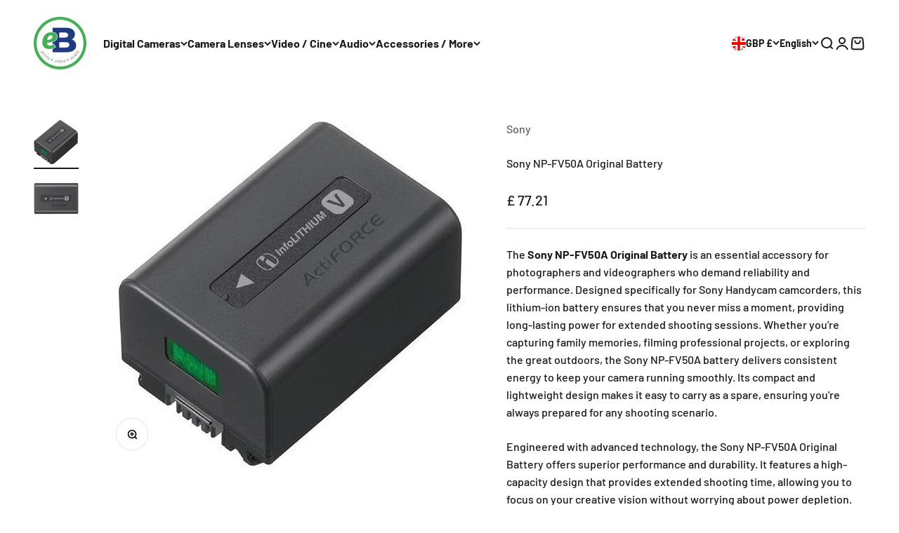

--- FILE ---
content_type: text/html; charset=utf-8
request_url: https://ebphotovideo.com/products/sony-np-fv50a-original-battery
body_size: 36062
content:
<!doctype html>

<html lang="en" dir="ltr">
<script async crossorigin fetchpriority="high" src="/cdn/shopifycloud/importmap-polyfill/es-modules-shim.2.4.0.js"></script>
<script type="text/javascript">
  (function(c,l,a,r,i,t,y){
      c[a]=c[a]||function(){(c[a].q=c[a].q||[]).push(arguments)};
      t=l.createElement(r);t.async=1;t.src="https://www.clarity.ms/tag/"+i;
      y=l.getElementsByTagName(r)[0];y.parentNode.insertBefore(t,y);
  })(window, document, "clarity", "script", "jz2b7lopo9");
</script>
  <head>

    

    <!-- AMPIFY-ME:START -->
    

    
<link rel="amphtml" href="https://ebphotovideo.com/a/amp/products/sony-np-fv50a-original-battery">


    <!-- AMPIFY-ME:END -->

    <script>
    window.dataLayer = window.dataLayer || [];
    </script>
    
    <!-- Google Tag Manager -->
    <script>(function(w,d,s,l,i){w[l]=w[l]||[];w[l].push({'gtm.start':
    new Date().getTime(),event:'gtm.js'});var f=d.getElementsByTagName(s)[0],
    j=d.createElement(s),dl=l!='dataLayer'?'&l='+l:'';j.async=true;j.src=
    'https://www.googletagmanager.com/gtm.js?id='+i+dl;f.parentNode.insertBefore(j,f);
    })(window,document,'script','dataLayer','GTM-5C6SCMBF');</script>
    <!-- End Google Tag Manager -->
    
    <!-- ============================= SEO Expert Pro ============================= -->
    <title>Buy Sony NP-FV50A Original Battery - Long-lasting Power for Your Camera</title>
   
    
        <meta name="description" content="Power your Sony camcorder with the reliable Sony NP-FV50A Original Battery. Enjoy extended shooting time and consistent performance with this high-capacity, genuine Sony battery. Perfect for capturing life&#39;s moments without interruption. Shop now for the best deals on Sony camcorder accessories." />
    
    <meta http-equiv="cache-control" content="max-age=0" />
    <meta http-equiv="cache-control" content="no-cache" />
    <meta http-equiv="expires" content="0" />
    <meta http-equiv="expires" content="Tue, 01 Jan 2000 1:00:00 GMT" />
    <meta http-equiv="pragma" content="no-cache" />
    <script type="application/ld+json">
    {
    "@context": "http://schema.org",
    "@type": "Organization",
    "name": "eBphotovideo",
    "url": "https://ebphotovideo.com",
    "logo":"",
    "address":{
             "@type": "PostalAddress",
             "streetAddress": "Cirrus Building",
             "addressLocality": "Aberdeen",
             "addressRegion": "Scotland",
             "postalCode": "AB21 0BH",
             "addressCountry": "United Kingdom"
    },
    "contactPoint": {
         "@type": "ContactPoint",
         "contactType": "customer support",
         "telephone": ""
     }
        }
    </script>
    <script type="application/ld+json">
    {
        "@context": "http://schema.org",
        "@type": "WebSite",
        "url": "https://ebphotovideo.com",
        "potentialAction": {
            "@type": "SearchAction",
            "target": "https://ebphotovideo.com/search?q={query}",
            "query-input": "required name=query"
            }
    }
    </script>
    
    
   
    
    
    <meta charset="utf-8">
    <meta name="viewport" content="width=device-width, initial-scale=1.0, height=device-height, minimum-scale=1.0, maximum-scale=1.0">
    <meta name="theme-color" content="#ffffff">

    
<link rel="canonical" href="https://ebphotovideo.com/products/sony-np-fv50a-original-battery"><link rel="shortcut icon" href="//ebphotovideo.com/cdn/shop/files/android-chrome-192x192.png?v=1690221870&width=96">
      <link rel="apple-touch-icon" href="//ebphotovideo.com/cdn/shop/files/android-chrome-192x192.png?v=1690221870&width=180"><link rel="preconnect" href="https://cdn.shopify.com">
    <link rel="preconnect" href="https://fonts.shopifycdn.com" crossorigin>
    <link rel="dns-prefetch" href="https://productreviews.shopifycdn.com"><link rel="preload" href="//ebphotovideo.com/cdn/fonts/barlow/barlow_n7.691d1d11f150e857dcbc1c10ef03d825bc378d81.woff2" as="font" type="font/woff2" crossorigin><link rel="preload" href="//ebphotovideo.com/cdn/fonts/barlow/barlow_n5.a193a1990790eba0cc5cca569d23799830e90f07.woff2" as="font" type="font/woff2" crossorigin><meta property="og:type" content="product">
  <meta property="og:title" content="Sony NP-FV50A Original Battery">
  <meta property="product:price:amount" content="77.21">
  <meta property="product:price:currency" content="GBP">
  <meta property="product:availability" content="in stock"><meta property="og:image" content="http://ebphotovideo.com/cdn/shop/files/Sony_NP-FV50A_Original_Battery_-_eBphotovideo-7246147.jpg?v=1738508193&width=2048">
  <meta property="og:image:secure_url" content="https://ebphotovideo.com/cdn/shop/files/Sony_NP-FV50A_Original_Battery_-_eBphotovideo-7246147.jpg?v=1738508193&width=2048">
  <meta property="og:image:width" content="500">
  <meta property="og:image:height" content="500"><meta property="og:description" content="Power your Sony camcorder with the reliable Sony NP-FV50A Original Battery. Enjoy extended shooting time and consistent performance with this high-capacity, genuine Sony battery. Perfect for capturing life&#39;s moments without interruption. Shop now for the best deals on Sony camcorder accessories."><meta property="og:url" content="https://ebphotovideo.com/products/sony-np-fv50a-original-battery">
<meta property="og:site_name" content="eBphotovideo"><meta name="twitter:card" content="summary"><meta name="twitter:title" content="Sony NP-FV50A Original Battery">
  <meta name="twitter:description" content="The Sony NP-FV50A Original Battery is an essential accessory for photographers and videographers who demand reliability and performance. Designed specifically for Sony Handycam camcorders, this lithium-ion battery ensures that you never miss a moment, providing long-lasting power for extended shooting sessions. Whether you&#39;re capturing family memories, filming professional projects, or exploring the great outdoors, the Sony NP-FV50A battery delivers consistent energy to keep your camera running smoothly. Its compact and lightweight design makes it easy to carry as a spare, ensuring you&#39;re always prepared for any shooting scenario. Engineered with advanced technology, the Sony NP-FV50A Original Battery offers superior performance and durability. It features a high-capacity design that provides extended shooting time, allowing you to focus on your creative vision without worrying about power depletion. The battery&#39;s intelligent technology communicates with your camcorder to display the remaining battery life, so"><meta name="twitter:image" content="https://ebphotovideo.com/cdn/shop/files/Sony_NP-FV50A_Original_Battery_-_eBphotovideo-7246147.jpg?crop=center&height=1200&v=1738508193&width=1200">
  <meta name="twitter:image:alt" content="Sony NP - FV50A Original Battery - eBphotovideoCamera Batteries">


  <script type="application/ld+json">
  {
    "@context": "https://schema.org",
    "@type": "BreadcrumbList",
  "itemListElement": [{
      "@type": "ListItem",
      "position": 1,
      "name": "Home",
      "item": "https://ebphotovideo.com"
    },{
          "@type": "ListItem",
          "position": 2,
          "name": "Sony NP-FV50A Original Battery",
          "item": "https://ebphotovideo.com/products/sony-np-fv50a-original-battery"
        }]
  }
  </script>

<style>/* Typography (heading) */
  @font-face {
  font-family: Barlow;
  font-weight: 700;
  font-style: normal;
  font-display: fallback;
  src: url("//ebphotovideo.com/cdn/fonts/barlow/barlow_n7.691d1d11f150e857dcbc1c10ef03d825bc378d81.woff2") format("woff2"),
       url("//ebphotovideo.com/cdn/fonts/barlow/barlow_n7.4fdbb1cb7da0e2c2f88492243ffa2b4f91924840.woff") format("woff");
}

@font-face {
  font-family: Barlow;
  font-weight: 700;
  font-style: italic;
  font-display: fallback;
  src: url("//ebphotovideo.com/cdn/fonts/barlow/barlow_i7.50e19d6cc2ba5146fa437a5a7443c76d5d730103.woff2") format("woff2"),
       url("//ebphotovideo.com/cdn/fonts/barlow/barlow_i7.47e9f98f1b094d912e6fd631cc3fe93d9f40964f.woff") format("woff");
}

/* Typography (body) */
  @font-face {
  font-family: Barlow;
  font-weight: 500;
  font-style: normal;
  font-display: fallback;
  src: url("//ebphotovideo.com/cdn/fonts/barlow/barlow_n5.a193a1990790eba0cc5cca569d23799830e90f07.woff2") format("woff2"),
       url("//ebphotovideo.com/cdn/fonts/barlow/barlow_n5.ae31c82169b1dc0715609b8cc6a610b917808358.woff") format("woff");
}

@font-face {
  font-family: Barlow;
  font-weight: 500;
  font-style: italic;
  font-display: fallback;
  src: url("//ebphotovideo.com/cdn/fonts/barlow/barlow_i5.714d58286997b65cd479af615cfa9bb0a117a573.woff2") format("woff2"),
       url("//ebphotovideo.com/cdn/fonts/barlow/barlow_i5.0120f77e6447d3b5df4bbec8ad8c2d029d87fb21.woff") format("woff");
}

@font-face {
  font-family: Barlow;
  font-weight: 700;
  font-style: normal;
  font-display: fallback;
  src: url("//ebphotovideo.com/cdn/fonts/barlow/barlow_n7.691d1d11f150e857dcbc1c10ef03d825bc378d81.woff2") format("woff2"),
       url("//ebphotovideo.com/cdn/fonts/barlow/barlow_n7.4fdbb1cb7da0e2c2f88492243ffa2b4f91924840.woff") format("woff");
}

@font-face {
  font-family: Barlow;
  font-weight: 700;
  font-style: italic;
  font-display: fallback;
  src: url("//ebphotovideo.com/cdn/fonts/barlow/barlow_i7.50e19d6cc2ba5146fa437a5a7443c76d5d730103.woff2") format("woff2"),
       url("//ebphotovideo.com/cdn/fonts/barlow/barlow_i7.47e9f98f1b094d912e6fd631cc3fe93d9f40964f.woff") format("woff");
}

:root {
    /**
     * ---------------------------------------------------------------------
     * SPACING VARIABLES
     *
     * We are using a spacing inspired from frameworks like Tailwind CSS.
     * ---------------------------------------------------------------------
     */
    --spacing-0-5: 0.125rem; /* 2px */
    --spacing-1: 0.25rem; /* 4px */
    --spacing-1-5: 0.375rem; /* 6px */
    --spacing-2: 0.5rem; /* 8px */
    --spacing-2-5: 0.625rem; /* 10px */
    --spacing-3: 0.75rem; /* 12px */
    --spacing-3-5: 0.875rem; /* 14px */
    --spacing-4: 1rem; /* 16px */
    --spacing-4-5: 1.125rem; /* 18px */
    --spacing-5: 1.25rem; /* 20px */
    --spacing-5-5: 1.375rem; /* 22px */
    --spacing-6: 1.5rem; /* 24px */
    --spacing-6-5: 1.625rem; /* 26px */
    --spacing-7: 1.75rem; /* 28px */
    --spacing-7-5: 1.875rem; /* 30px */
    --spacing-8: 2rem; /* 32px */
    --spacing-8-5: 2.125rem; /* 34px */
    --spacing-9: 2.25rem; /* 36px */
    --spacing-9-5: 2.375rem; /* 38px */
    --spacing-10: 2.5rem; /* 40px */
    --spacing-11: 2.75rem; /* 44px */
    --spacing-12: 3rem; /* 48px */
    --spacing-14: 3.5rem; /* 56px */
    --spacing-16: 4rem; /* 64px */
    --spacing-18: 4.5rem; /* 72px */
    --spacing-20: 5rem; /* 80px */
    --spacing-24: 6rem; /* 96px */
    --spacing-28: 7rem; /* 112px */
    --spacing-32: 8rem; /* 128px */
    --spacing-36: 9rem; /* 144px */
    --spacing-40: 10rem; /* 160px */
    --spacing-44: 11rem; /* 176px */
    --spacing-48: 12rem; /* 192px */
    --spacing-52: 13rem; /* 208px */
    --spacing-56: 14rem; /* 224px */
    --spacing-60: 15rem; /* 240px */
    --spacing-64: 16rem; /* 256px */
    --spacing-72: 18rem; /* 288px */
    --spacing-80: 20rem; /* 320px */
    --spacing-96: 24rem; /* 384px */

    /* Container */
    --container-max-width: 1600px;
    --container-narrow-max-width: 1350px;
    --container-gutter: var(--spacing-5);
    --section-outer-spacing-block: var(--spacing-8);
    --section-inner-max-spacing-block: var(--spacing-8);
    --section-inner-spacing-inline: var(--container-gutter);
    --section-stack-spacing-block: var(--spacing-8);

    /* Grid gutter */
    --grid-gutter: var(--spacing-5);

    /* Product list settings */
    --product-list-row-gap: var(--spacing-8);
    --product-list-column-gap: var(--grid-gutter);

    /* Form settings */
    --input-gap: var(--spacing-2);
    --input-height: 2.625rem;
    --input-padding-inline: var(--spacing-4);

    /* Other sizes */
    --sticky-area-height: calc(var(--sticky-announcement-bar-enabled, 0) * var(--announcement-bar-height, 0px) + var(--sticky-header-enabled, 0) * var(--header-height, 0px));

    /* RTL support */
    --transform-logical-flip: 1;
    --transform-origin-start: left;
    --transform-origin-end: right;

    /**
     * ---------------------------------------------------------------------
     * TYPOGRAPHY
     * ---------------------------------------------------------------------
     */

    /* Font properties */
    --heading-font-family: Barlow, sans-serif;
    --heading-font-weight: 700;
    --heading-font-style: normal;
    --heading-text-transform: normal;
    --heading-letter-spacing: -0.02em;
    --text-font-family: Barlow, sans-serif;
    --text-font-weight: 500;
    --text-font-style: normal;
    --text-letter-spacing: 0.0em;

    /* Font sizes */
    --text-h0: 3rem;
    --text-h1: 2.5rem;
    --text-h2: 2rem;
    --text-h3: 1.5rem;
    --text-h4: 1.375rem;
    --text-h5: 1.125rem;
    --text-h6: 1rem;
    --text-xs: 0.6875rem;
    --text-sm: 0.75rem;
    --text-base: 0.875rem;
    --text-lg: 1.125rem;

    /**
     * ---------------------------------------------------------------------
     * COLORS
     * ---------------------------------------------------------------------
     */

    /* Color settings */--accent: 73 175 89;
    --text-primary: 26 26 26;
    --background-primary: 255 255 255;
    --dialog-background: 255 255 255;
    --border-color: var(--text-color, var(--text-primary)) / 0.12;

    /* Button colors */
    --button-background-primary: 73 175 89;
    --button-text-primary: 255 255 255;
    --button-background-secondary: 33 56 129;
    --button-text-secondary: 255 255 255;

    /* Status colors */
    --success-background: 224 244 232;
    --success-text: 0 163 65;
    --warning-background: 255 246 233;
    --warning-text: 255 183 74;
    --error-background: 254 231 231;
    --error-text: 248 58 58;

    /* Product colors */
    --on-sale-text: 248 58 58;
    --on-sale-badge-background: 248 58 58;
    --on-sale-badge-text: 255 255 255;
    --sold-out-badge-background: 0 0 0;
    --sold-out-badge-text: 255 255 255;
    --primary-badge-background: 128 60 238;
    --primary-badge-text: 255 255 255;
    --star-color: 255 183 74;
    --product-card-background: 255 255 255;
    --product-card-text: 26 26 26;

    /* Header colors */
    --header-background: 255 255 255;
    --header-text: 26 26 26;

    /* Footer colors */
    --footer-background: 33 56 129;
    --footer-text: 255 255 255;

    /* Rounded variables (used for border radius) */
    --rounded-xs: 0.25rem;
    --rounded-sm: 0.375rem;
    --rounded: 0.75rem;
    --rounded-lg: 1.5rem;
    --rounded-full: 9999px;

    --rounded-button: 3.75rem;
    --rounded-input: 0.5rem;

    /* Box shadow */
    --shadow-sm: 0 2px 8px rgb(var(--text-primary) / 0.1);
    --shadow: 0 5px 15px rgb(var(--text-primary) / 0.1);
    --shadow-md: 0 5px 30px rgb(var(--text-primary) / 0.1);
    --shadow-block: 0px 18px 50px rgb(var(--text-primary) / 0.1);

    /**
     * ---------------------------------------------------------------------
     * OTHER
     * ---------------------------------------------------------------------
     */

    --stagger-products-reveal-opacity: 1;
    --cursor-close-svg-url: url(//ebphotovideo.com/cdn/shop/t/14/assets/cursor-close.svg?v=147174565022153725511763626579);
    --cursor-zoom-in-svg-url: url(//ebphotovideo.com/cdn/shop/t/14/assets/cursor-zoom-in.svg?v=154953035094101115921763626579);
    --cursor-zoom-out-svg-url: url(//ebphotovideo.com/cdn/shop/t/14/assets/cursor-zoom-out.svg?v=16155520337305705181763626579);
    --checkmark-svg-url: url(//ebphotovideo.com/cdn/shop/t/14/assets/checkmark.svg?v=77552481021870063511763626580);
  }

  [dir="rtl"]:root {
    /* RTL support */
    --transform-logical-flip: -1;
    --transform-origin-start: right;
    --transform-origin-end: left;
  }

  @media screen and (min-width: 700px) {
    :root {
      /* Typography (font size) */
      --text-h0: 4rem;
      --text-h1: 3rem;
      --text-h2: 2.5rem;
      --text-h3: 2rem;
      --text-h4: 1.625rem;
      --text-h5: 1.25rem;
      --text-h6: 1.125rem;

      --text-xs: 0.75rem;
      --text-sm: 0.875rem;
      --text-base: 1.0rem;
      --text-lg: 1.25rem;

      /* Spacing */
      --container-gutter: 2rem;
      --section-outer-spacing-block: var(--spacing-12);
      --section-inner-max-spacing-block: var(--spacing-10);
      --section-inner-spacing-inline: var(--spacing-10);
      --section-stack-spacing-block: var(--spacing-10);

      /* Grid gutter */
      --grid-gutter: var(--spacing-6);

      /* Product list settings */
      --product-list-row-gap: var(--spacing-12);

      /* Form settings */
      --input-gap: 1rem;
      --input-height: 3.125rem;
      --input-padding-inline: var(--spacing-5);
    }
  }

  @media screen and (min-width: 1000px) {
    :root {
      /* Spacing settings */
      --container-gutter: var(--spacing-12);
      --section-outer-spacing-block: var(--spacing-14);
      --section-inner-max-spacing-block: var(--spacing-12);
      --section-inner-spacing-inline: var(--spacing-12);
      --section-stack-spacing-block: var(--spacing-10);
    }
  }

  @media screen and (min-width: 1150px) {
    :root {
      /* Spacing settings */
      --container-gutter: var(--spacing-12);
      --section-outer-spacing-block: var(--spacing-14);
      --section-inner-max-spacing-block: var(--spacing-12);
      --section-inner-spacing-inline: var(--spacing-12);
      --section-stack-spacing-block: var(--spacing-12);
    }
  }

  @media screen and (min-width: 1400px) {
    :root {
      /* Typography (font size) */
      --text-h0: 5rem;
      --text-h1: 3.75rem;
      --text-h2: 3rem;
      --text-h3: 2.25rem;
      --text-h4: 2rem;
      --text-h5: 1.5rem;
      --text-h6: 1.25rem;

      --section-outer-spacing-block: var(--spacing-16);
      --section-inner-max-spacing-block: var(--spacing-14);
      --section-inner-spacing-inline: var(--spacing-14);
    }
  }

  @media screen and (min-width: 1600px) {
    :root {
      --section-outer-spacing-block: var(--spacing-16);
      --section-inner-max-spacing-block: var(--spacing-16);
      --section-inner-spacing-inline: var(--spacing-16);
    }
  }

  /**
   * ---------------------------------------------------------------------
   * LIQUID DEPENDANT CSS
   *
   * Our main CSS is Liquid free, but some very specific features depend on
   * theme settings, so we have them here
   * ---------------------------------------------------------------------
   */@media screen and (pointer: fine) {
        .button:not([disabled]):hover, .btn:not([disabled]):hover, .shopify-payment-button__button--unbranded:not([disabled]):hover {
          --button-background-opacity: 0.85;
        }

        .button--subdued:not([disabled]):hover {
          --button-background: var(--text-color) / .05 !important;
        }
      }</style><script>
  // This allows to expose several variables to the global scope, to be used in scripts
  window.themeVariables = {
    settings: {
      showPageTransition: false,
      staggerProductsApparition: null,
      reduceDrawerAnimation: false,
      reduceMenuAnimation: false,
      headingApparition: "split_fade",
      pageType: "product",
      moneyFormat: "£ {{amount}}",
      moneyWithCurrencyFormat: "£ {{amount}}",
      currencyCodeEnabled: true,
      cartType: "popover",
      showDiscount: true,
      discountMode: "saving",
      pageBackground: "#ffffff",
      textColor: "#1a1a1a"
    },

    strings: {
      accessibilityClose: "Close",
      accessibilityNext: "Next",
      accessibilityPrevious: "Previous",
      closeGallery: "Close gallery",
      zoomGallery: "Zoom",
      errorGallery: "Image cannot be loaded",
      searchNoResults: "No results could be found.",
      addOrderNote: "Add order note",
      editOrderNote: "Edit order note",
      shippingEstimatorNoResults: "Sorry, we do not ship to your address.",
      shippingEstimatorOneResult: "There is one shipping rate for your address:",
      shippingEstimatorMultipleResults: "There are several shipping rates for your address:",
      shippingEstimatorError: "One or more error occurred while retrieving shipping rates:"
    },

    breakpoints: {
      'sm': 'screen and (min-width: 700px)',
      'md': 'screen and (min-width: 1000px)',
      'lg': 'screen and (min-width: 1150px)',
      'xl': 'screen and (min-width: 1400px)',

      'sm-max': 'screen and (max-width: 699px)',
      'md-max': 'screen and (max-width: 999px)',
      'lg-max': 'screen and (max-width: 1149px)',
      'xl-max': 'screen and (max-width: 1399px)'
    }
  };

  // For detecting native share
  document.documentElement.classList.add(`native-share--${navigator.share ? 'enabled' : 'disabled'}`);// We save the product ID in local storage to be eventually used for recently viewed section
    try {
      const recentlyViewedProducts = new Set(JSON.parse(localStorage.getItem('theme:recently-viewed-products') || '[]'));

      recentlyViewedProducts.delete(8273735582003); // Delete first to re-move the product
      recentlyViewedProducts.add(8273735582003);

      localStorage.setItem('theme:recently-viewed-products', JSON.stringify(Array.from(recentlyViewedProducts.values()).reverse()));
    } catch (e) {
      // Safari in private mode does not allow setting item, we silently fail
    }</script><script>
      if (!(HTMLScriptElement.supports && HTMLScriptElement.supports('importmap'))) {
        const importMapPolyfill = document.createElement('script');
        importMapPolyfill.async = true;
        importMapPolyfill.src = "//ebphotovideo.com/cdn/shop/t/14/assets/es-module-shims.min.js?v=98603786603752121101763626561";

        document.head.appendChild(importMapPolyfill);
      }
    </script>

    <script type="importmap">{
        "imports": {
          "vendor": "//ebphotovideo.com/cdn/shop/t/14/assets/vendor.min.js?v=37127808935879722241763626565",
          "theme": "//ebphotovideo.com/cdn/shop/t/14/assets/theme.js?v=52388010713111981741763626564",
          "photoswipe": "//ebphotovideo.com/cdn/shop/t/14/assets/photoswipe.min.js?v=13374349288281597431763626562"
        }
      }
    </script>

    <script type="module" src="//ebphotovideo.com/cdn/shop/t/14/assets/vendor.min.js?v=37127808935879722241763626565"></script>
    <script type="module" src="//ebphotovideo.com/cdn/shop/t/14/assets/theme.js?v=52388010713111981741763626564"></script>
    <script type="module" src="//ebphotovideo.com/cdn/shop/t/14/assets/sections.js?v=121241709852809851521765791052"></script>

    <script>window.performance && window.performance.mark && window.performance.mark('shopify.content_for_header.start');</script><meta name="facebook-domain-verification" content="2dxybssamqlu413klm0iod5bnvfyel">
<meta id="shopify-digital-wallet" name="shopify-digital-wallet" content="/75168874803/digital_wallets/dialog">
<meta name="shopify-checkout-api-token" content="7d71192e65d92d38d8f2b10645d171f0">
<meta id="in-context-paypal-metadata" data-shop-id="75168874803" data-venmo-supported="false" data-environment="production" data-locale="en_US" data-paypal-v4="true" data-currency="GBP">
<link rel="alternate" hreflang="x-default" href="https://ebphotovideo.com/products/sony-np-fv50a-original-battery">
<link rel="alternate" hreflang="en" href="https://ebphotovideo.com/products/sony-np-fv50a-original-battery">
<link rel="alternate" hreflang="ar" href="https://ebphotovideo.com/ar/products/%D8%A8%D8%B7%D8%A7%D8%B1%D9%8A%D8%A9-sony-np-fv50a-%D8%A7%D9%84%D8%A3%D8%B5%D9%84%D9%8A%D8%A9">
<link rel="alternate" type="application/json+oembed" href="https://ebphotovideo.com/products/sony-np-fv50a-original-battery.oembed">
<script async="async" src="/checkouts/internal/preloads.js?locale=en-GB"></script>
<script id="apple-pay-shop-capabilities" type="application/json">{"shopId":75168874803,"countryCode":"GB","currencyCode":"GBP","merchantCapabilities":["supports3DS"],"merchantId":"gid:\/\/shopify\/Shop\/75168874803","merchantName":"eBphotovideo","requiredBillingContactFields":["postalAddress","email","phone"],"requiredShippingContactFields":["postalAddress","email","phone"],"shippingType":"shipping","supportedNetworks":["visa","maestro","masterCard"],"total":{"type":"pending","label":"eBphotovideo","amount":"1.00"},"shopifyPaymentsEnabled":true,"supportsSubscriptions":true}</script>
<script id="shopify-features" type="application/json">{"accessToken":"7d71192e65d92d38d8f2b10645d171f0","betas":["rich-media-storefront-analytics"],"domain":"ebphotovideo.com","predictiveSearch":true,"shopId":75168874803,"locale":"en"}</script>
<script>var Shopify = Shopify || {};
Shopify.shop = "ebphotovideo.myshopify.com";
Shopify.locale = "en";
Shopify.currency = {"active":"GBP","rate":"1.0"};
Shopify.country = "GB";
Shopify.theme = {"name":"Updated Impact [Updating]","id":182571237683,"schema_name":"Impact","schema_version":"4.3.3","theme_store_id":1190,"role":"main"};
Shopify.theme.handle = "null";
Shopify.theme.style = {"id":null,"handle":null};
Shopify.cdnHost = "ebphotovideo.com/cdn";
Shopify.routes = Shopify.routes || {};
Shopify.routes.root = "/";</script>
<script type="module">!function(o){(o.Shopify=o.Shopify||{}).modules=!0}(window);</script>
<script>!function(o){function n(){var o=[];function n(){o.push(Array.prototype.slice.apply(arguments))}return n.q=o,n}var t=o.Shopify=o.Shopify||{};t.loadFeatures=n(),t.autoloadFeatures=n()}(window);</script>
<script id="shop-js-analytics" type="application/json">{"pageType":"product"}</script>
<script defer="defer" async type="module" src="//ebphotovideo.com/cdn/shopifycloud/shop-js/modules/v2/client.init-shop-cart-sync_BdyHc3Nr.en.esm.js"></script>
<script defer="defer" async type="module" src="//ebphotovideo.com/cdn/shopifycloud/shop-js/modules/v2/chunk.common_Daul8nwZ.esm.js"></script>
<script type="module">
  await import("//ebphotovideo.com/cdn/shopifycloud/shop-js/modules/v2/client.init-shop-cart-sync_BdyHc3Nr.en.esm.js");
await import("//ebphotovideo.com/cdn/shopifycloud/shop-js/modules/v2/chunk.common_Daul8nwZ.esm.js");

  window.Shopify.SignInWithShop?.initShopCartSync?.({"fedCMEnabled":true,"windoidEnabled":true});

</script>
<script id="__st">var __st={"a":75168874803,"offset":0,"reqid":"fb591cc9-3946-44e5-9e62-a5eb1a0a5626-1769003691","pageurl":"ebphotovideo.com\/products\/sony-np-fv50a-original-battery","u":"89c59546acb3","p":"product","rtyp":"product","rid":8273735582003};</script>
<script>window.ShopifyPaypalV4VisibilityTracking = true;</script>
<script id="captcha-bootstrap">!function(){'use strict';const t='contact',e='account',n='new_comment',o=[[t,t],['blogs',n],['comments',n],[t,'customer']],c=[[e,'customer_login'],[e,'guest_login'],[e,'recover_customer_password'],[e,'create_customer']],r=t=>t.map((([t,e])=>`form[action*='/${t}']:not([data-nocaptcha='true']) input[name='form_type'][value='${e}']`)).join(','),a=t=>()=>t?[...document.querySelectorAll(t)].map((t=>t.form)):[];function s(){const t=[...o],e=r(t);return a(e)}const i='password',u='form_key',d=['recaptcha-v3-token','g-recaptcha-response','h-captcha-response',i],f=()=>{try{return window.sessionStorage}catch{return}},m='__shopify_v',_=t=>t.elements[u];function p(t,e,n=!1){try{const o=window.sessionStorage,c=JSON.parse(o.getItem(e)),{data:r}=function(t){const{data:e,action:n}=t;return t[m]||n?{data:e,action:n}:{data:t,action:n}}(c);for(const[e,n]of Object.entries(r))t.elements[e]&&(t.elements[e].value=n);n&&o.removeItem(e)}catch(o){console.error('form repopulation failed',{error:o})}}const l='form_type',E='cptcha';function T(t){t.dataset[E]=!0}const w=window,h=w.document,L='Shopify',v='ce_forms',y='captcha';let A=!1;((t,e)=>{const n=(g='f06e6c50-85a8-45c8-87d0-21a2b65856fe',I='https://cdn.shopify.com/shopifycloud/storefront-forms-hcaptcha/ce_storefront_forms_captcha_hcaptcha.v1.5.2.iife.js',D={infoText:'Protected by hCaptcha',privacyText:'Privacy',termsText:'Terms'},(t,e,n)=>{const o=w[L][v],c=o.bindForm;if(c)return c(t,g,e,D).then(n);var r;o.q.push([[t,g,e,D],n]),r=I,A||(h.body.append(Object.assign(h.createElement('script'),{id:'captcha-provider',async:!0,src:r})),A=!0)});var g,I,D;w[L]=w[L]||{},w[L][v]=w[L][v]||{},w[L][v].q=[],w[L][y]=w[L][y]||{},w[L][y].protect=function(t,e){n(t,void 0,e),T(t)},Object.freeze(w[L][y]),function(t,e,n,w,h,L){const[v,y,A,g]=function(t,e,n){const i=e?o:[],u=t?c:[],d=[...i,...u],f=r(d),m=r(i),_=r(d.filter((([t,e])=>n.includes(e))));return[a(f),a(m),a(_),s()]}(w,h,L),I=t=>{const e=t.target;return e instanceof HTMLFormElement?e:e&&e.form},D=t=>v().includes(t);t.addEventListener('submit',(t=>{const e=I(t);if(!e)return;const n=D(e)&&!e.dataset.hcaptchaBound&&!e.dataset.recaptchaBound,o=_(e),c=g().includes(e)&&(!o||!o.value);(n||c)&&t.preventDefault(),c&&!n&&(function(t){try{if(!f())return;!function(t){const e=f();if(!e)return;const n=_(t);if(!n)return;const o=n.value;o&&e.removeItem(o)}(t);const e=Array.from(Array(32),(()=>Math.random().toString(36)[2])).join('');!function(t,e){_(t)||t.append(Object.assign(document.createElement('input'),{type:'hidden',name:u})),t.elements[u].value=e}(t,e),function(t,e){const n=f();if(!n)return;const o=[...t.querySelectorAll(`input[type='${i}']`)].map((({name:t})=>t)),c=[...d,...o],r={};for(const[a,s]of new FormData(t).entries())c.includes(a)||(r[a]=s);n.setItem(e,JSON.stringify({[m]:1,action:t.action,data:r}))}(t,e)}catch(e){console.error('failed to persist form',e)}}(e),e.submit())}));const S=(t,e)=>{t&&!t.dataset[E]&&(n(t,e.some((e=>e===t))),T(t))};for(const o of['focusin','change'])t.addEventListener(o,(t=>{const e=I(t);D(e)&&S(e,y())}));const B=e.get('form_key'),M=e.get(l),P=B&&M;t.addEventListener('DOMContentLoaded',(()=>{const t=y();if(P)for(const e of t)e.elements[l].value===M&&p(e,B);[...new Set([...A(),...v().filter((t=>'true'===t.dataset.shopifyCaptcha))])].forEach((e=>S(e,t)))}))}(h,new URLSearchParams(w.location.search),n,t,e,['guest_login'])})(!0,!0)}();</script>
<script integrity="sha256-4kQ18oKyAcykRKYeNunJcIwy7WH5gtpwJnB7kiuLZ1E=" data-source-attribution="shopify.loadfeatures" defer="defer" src="//ebphotovideo.com/cdn/shopifycloud/storefront/assets/storefront/load_feature-a0a9edcb.js" crossorigin="anonymous"></script>
<script data-source-attribution="shopify.dynamic_checkout.dynamic.init">var Shopify=Shopify||{};Shopify.PaymentButton=Shopify.PaymentButton||{isStorefrontPortableWallets:!0,init:function(){window.Shopify.PaymentButton.init=function(){};var t=document.createElement("script");t.src="https://ebphotovideo.com/cdn/shopifycloud/portable-wallets/latest/portable-wallets.en.js",t.type="module",document.head.appendChild(t)}};
</script>
<script data-source-attribution="shopify.dynamic_checkout.buyer_consent">
  function portableWalletsHideBuyerConsent(e){var t=document.getElementById("shopify-buyer-consent"),n=document.getElementById("shopify-subscription-policy-button");t&&n&&(t.classList.add("hidden"),t.setAttribute("aria-hidden","true"),n.removeEventListener("click",e))}function portableWalletsShowBuyerConsent(e){var t=document.getElementById("shopify-buyer-consent"),n=document.getElementById("shopify-subscription-policy-button");t&&n&&(t.classList.remove("hidden"),t.removeAttribute("aria-hidden"),n.addEventListener("click",e))}window.Shopify?.PaymentButton&&(window.Shopify.PaymentButton.hideBuyerConsent=portableWalletsHideBuyerConsent,window.Shopify.PaymentButton.showBuyerConsent=portableWalletsShowBuyerConsent);
</script>
<script>
  function portableWalletsCleanup(e){e&&e.src&&console.error("Failed to load portable wallets script "+e.src);var t=document.querySelectorAll("shopify-accelerated-checkout .shopify-payment-button__skeleton, shopify-accelerated-checkout-cart .wallet-cart-button__skeleton"),e=document.getElementById("shopify-buyer-consent");for(let e=0;e<t.length;e++)t[e].remove();e&&e.remove()}function portableWalletsNotLoadedAsModule(e){e instanceof ErrorEvent&&"string"==typeof e.message&&e.message.includes("import.meta")&&"string"==typeof e.filename&&e.filename.includes("portable-wallets")&&(window.removeEventListener("error",portableWalletsNotLoadedAsModule),window.Shopify.PaymentButton.failedToLoad=e,"loading"===document.readyState?document.addEventListener("DOMContentLoaded",window.Shopify.PaymentButton.init):window.Shopify.PaymentButton.init())}window.addEventListener("error",portableWalletsNotLoadedAsModule);
</script>

<script type="module" src="https://ebphotovideo.com/cdn/shopifycloud/portable-wallets/latest/portable-wallets.en.js" onError="portableWalletsCleanup(this)" crossorigin="anonymous"></script>
<script nomodule>
  document.addEventListener("DOMContentLoaded", portableWalletsCleanup);
</script>

<script id='scb4127' type='text/javascript' async='' src='https://ebphotovideo.com/cdn/shopifycloud/privacy-banner/storefront-banner.js'></script><link id="shopify-accelerated-checkout-styles" rel="stylesheet" media="screen" href="https://ebphotovideo.com/cdn/shopifycloud/portable-wallets/latest/accelerated-checkout-backwards-compat.css" crossorigin="anonymous">
<style id="shopify-accelerated-checkout-cart">
        #shopify-buyer-consent {
  margin-top: 1em;
  display: inline-block;
  width: 100%;
}

#shopify-buyer-consent.hidden {
  display: none;
}

#shopify-subscription-policy-button {
  background: none;
  border: none;
  padding: 0;
  text-decoration: underline;
  font-size: inherit;
  cursor: pointer;
}

#shopify-subscription-policy-button::before {
  box-shadow: none;
}

      </style>

<script>window.performance && window.performance.mark && window.performance.mark('shopify.content_for_header.end');</script>

    <!-- miniOrange SCRIPT START --><script src="https://store.xecurify.com/moas/rest/shopify/check?shop=ebphotovideo.myshopify.com" ></script>
<script>const baseUrlAnalytics="https://store-analytics.xecurify.com/analytics",fpPromise=import("https://openfpcdn.io/fingerprintjs/v3").then((t=>t.load()));var visitorId;function httpGet(t="",o={}){let e=JSON.stringify(o);const n=t;let s=new XMLHttpRequest;s.open("POST",n,!0),s.setRequestHeader("Content-type","application/json; charset=UTF-8"),s.send(e),s.onload=function(){200===s.status?console.log("Post successfully created!"):console.log("error")}}function userReport(){const t=baseUrlAnalytics+"/userinfo?";fpPromise.then((t=>t.get())).then((o=>{var e={fingerprint:visitorId=o.visitorId,storeUrl:window.location.host,pageUrl:window.location.href};httpGet(t,e)}))}window.onload=userReport();</script><!-- miniOrange SCRIPT END --><script>window.performance && window.performance.mark && window.performance.mark('shopify.content_for_header.start');</script><meta name="facebook-domain-verification" content="2dxybssamqlu413klm0iod5bnvfyel">
<meta id="shopify-digital-wallet" name="shopify-digital-wallet" content="/75168874803/digital_wallets/dialog">
<meta name="shopify-checkout-api-token" content="7d71192e65d92d38d8f2b10645d171f0">
<meta id="in-context-paypal-metadata" data-shop-id="75168874803" data-venmo-supported="false" data-environment="production" data-locale="en_US" data-paypal-v4="true" data-currency="GBP">
<link rel="alternate" hreflang="x-default" href="https://ebphotovideo.com/products/sony-np-fv50a-original-battery">
<link rel="alternate" hreflang="en" href="https://ebphotovideo.com/products/sony-np-fv50a-original-battery">
<link rel="alternate" hreflang="ar" href="https://ebphotovideo.com/ar/products/%D8%A8%D8%B7%D8%A7%D8%B1%D9%8A%D8%A9-sony-np-fv50a-%D8%A7%D9%84%D8%A3%D8%B5%D9%84%D9%8A%D8%A9">
<link rel="alternate" type="application/json+oembed" href="https://ebphotovideo.com/products/sony-np-fv50a-original-battery.oembed">
<script async="async" src="/checkouts/internal/preloads.js?locale=en-GB"></script>
<script id="apple-pay-shop-capabilities" type="application/json">{"shopId":75168874803,"countryCode":"GB","currencyCode":"GBP","merchantCapabilities":["supports3DS"],"merchantId":"gid:\/\/shopify\/Shop\/75168874803","merchantName":"eBphotovideo","requiredBillingContactFields":["postalAddress","email","phone"],"requiredShippingContactFields":["postalAddress","email","phone"],"shippingType":"shipping","supportedNetworks":["visa","maestro","masterCard"],"total":{"type":"pending","label":"eBphotovideo","amount":"1.00"},"shopifyPaymentsEnabled":true,"supportsSubscriptions":true}</script>
<script id="shopify-features" type="application/json">{"accessToken":"7d71192e65d92d38d8f2b10645d171f0","betas":["rich-media-storefront-analytics"],"domain":"ebphotovideo.com","predictiveSearch":true,"shopId":75168874803,"locale":"en"}</script>
<script>var Shopify = Shopify || {};
Shopify.shop = "ebphotovideo.myshopify.com";
Shopify.locale = "en";
Shopify.currency = {"active":"GBP","rate":"1.0"};
Shopify.country = "GB";
Shopify.theme = {"name":"Updated Impact [Updating]","id":182571237683,"schema_name":"Impact","schema_version":"4.3.3","theme_store_id":1190,"role":"main"};
Shopify.theme.handle = "null";
Shopify.theme.style = {"id":null,"handle":null};
Shopify.cdnHost = "ebphotovideo.com/cdn";
Shopify.routes = Shopify.routes || {};
Shopify.routes.root = "/";</script>
<script type="module">!function(o){(o.Shopify=o.Shopify||{}).modules=!0}(window);</script>
<script>!function(o){function n(){var o=[];function n(){o.push(Array.prototype.slice.apply(arguments))}return n.q=o,n}var t=o.Shopify=o.Shopify||{};t.loadFeatures=n(),t.autoloadFeatures=n()}(window);</script>
<script id="shop-js-analytics" type="application/json">{"pageType":"product"}</script>
<script defer="defer" async type="module" src="//ebphotovideo.com/cdn/shopifycloud/shop-js/modules/v2/client.init-shop-cart-sync_BdyHc3Nr.en.esm.js"></script>
<script defer="defer" async type="module" src="//ebphotovideo.com/cdn/shopifycloud/shop-js/modules/v2/chunk.common_Daul8nwZ.esm.js"></script>
<script type="module">
  await import("//ebphotovideo.com/cdn/shopifycloud/shop-js/modules/v2/client.init-shop-cart-sync_BdyHc3Nr.en.esm.js");
await import("//ebphotovideo.com/cdn/shopifycloud/shop-js/modules/v2/chunk.common_Daul8nwZ.esm.js");

  window.Shopify.SignInWithShop?.initShopCartSync?.({"fedCMEnabled":true,"windoidEnabled":true});

</script>
<script id="__st">var __st={"a":75168874803,"offset":0,"reqid":"fb591cc9-3946-44e5-9e62-a5eb1a0a5626-1769003691","pageurl":"ebphotovideo.com\/products\/sony-np-fv50a-original-battery","u":"89c59546acb3","p":"product","rtyp":"product","rid":8273735582003};</script>
<script>window.ShopifyPaypalV4VisibilityTracking = true;</script>
<script id="captcha-bootstrap">!function(){'use strict';const t='contact',e='account',n='new_comment',o=[[t,t],['blogs',n],['comments',n],[t,'customer']],c=[[e,'customer_login'],[e,'guest_login'],[e,'recover_customer_password'],[e,'create_customer']],r=t=>t.map((([t,e])=>`form[action*='/${t}']:not([data-nocaptcha='true']) input[name='form_type'][value='${e}']`)).join(','),a=t=>()=>t?[...document.querySelectorAll(t)].map((t=>t.form)):[];function s(){const t=[...o],e=r(t);return a(e)}const i='password',u='form_key',d=['recaptcha-v3-token','g-recaptcha-response','h-captcha-response',i],f=()=>{try{return window.sessionStorage}catch{return}},m='__shopify_v',_=t=>t.elements[u];function p(t,e,n=!1){try{const o=window.sessionStorage,c=JSON.parse(o.getItem(e)),{data:r}=function(t){const{data:e,action:n}=t;return t[m]||n?{data:e,action:n}:{data:t,action:n}}(c);for(const[e,n]of Object.entries(r))t.elements[e]&&(t.elements[e].value=n);n&&o.removeItem(e)}catch(o){console.error('form repopulation failed',{error:o})}}const l='form_type',E='cptcha';function T(t){t.dataset[E]=!0}const w=window,h=w.document,L='Shopify',v='ce_forms',y='captcha';let A=!1;((t,e)=>{const n=(g='f06e6c50-85a8-45c8-87d0-21a2b65856fe',I='https://cdn.shopify.com/shopifycloud/storefront-forms-hcaptcha/ce_storefront_forms_captcha_hcaptcha.v1.5.2.iife.js',D={infoText:'Protected by hCaptcha',privacyText:'Privacy',termsText:'Terms'},(t,e,n)=>{const o=w[L][v],c=o.bindForm;if(c)return c(t,g,e,D).then(n);var r;o.q.push([[t,g,e,D],n]),r=I,A||(h.body.append(Object.assign(h.createElement('script'),{id:'captcha-provider',async:!0,src:r})),A=!0)});var g,I,D;w[L]=w[L]||{},w[L][v]=w[L][v]||{},w[L][v].q=[],w[L][y]=w[L][y]||{},w[L][y].protect=function(t,e){n(t,void 0,e),T(t)},Object.freeze(w[L][y]),function(t,e,n,w,h,L){const[v,y,A,g]=function(t,e,n){const i=e?o:[],u=t?c:[],d=[...i,...u],f=r(d),m=r(i),_=r(d.filter((([t,e])=>n.includes(e))));return[a(f),a(m),a(_),s()]}(w,h,L),I=t=>{const e=t.target;return e instanceof HTMLFormElement?e:e&&e.form},D=t=>v().includes(t);t.addEventListener('submit',(t=>{const e=I(t);if(!e)return;const n=D(e)&&!e.dataset.hcaptchaBound&&!e.dataset.recaptchaBound,o=_(e),c=g().includes(e)&&(!o||!o.value);(n||c)&&t.preventDefault(),c&&!n&&(function(t){try{if(!f())return;!function(t){const e=f();if(!e)return;const n=_(t);if(!n)return;const o=n.value;o&&e.removeItem(o)}(t);const e=Array.from(Array(32),(()=>Math.random().toString(36)[2])).join('');!function(t,e){_(t)||t.append(Object.assign(document.createElement('input'),{type:'hidden',name:u})),t.elements[u].value=e}(t,e),function(t,e){const n=f();if(!n)return;const o=[...t.querySelectorAll(`input[type='${i}']`)].map((({name:t})=>t)),c=[...d,...o],r={};for(const[a,s]of new FormData(t).entries())c.includes(a)||(r[a]=s);n.setItem(e,JSON.stringify({[m]:1,action:t.action,data:r}))}(t,e)}catch(e){console.error('failed to persist form',e)}}(e),e.submit())}));const S=(t,e)=>{t&&!t.dataset[E]&&(n(t,e.some((e=>e===t))),T(t))};for(const o of['focusin','change'])t.addEventListener(o,(t=>{const e=I(t);D(e)&&S(e,y())}));const B=e.get('form_key'),M=e.get(l),P=B&&M;t.addEventListener('DOMContentLoaded',(()=>{const t=y();if(P)for(const e of t)e.elements[l].value===M&&p(e,B);[...new Set([...A(),...v().filter((t=>'true'===t.dataset.shopifyCaptcha))])].forEach((e=>S(e,t)))}))}(h,new URLSearchParams(w.location.search),n,t,e,['guest_login'])})(!0,!0)}();</script>
<script integrity="sha256-4kQ18oKyAcykRKYeNunJcIwy7WH5gtpwJnB7kiuLZ1E=" data-source-attribution="shopify.loadfeatures" defer="defer" src="//ebphotovideo.com/cdn/shopifycloud/storefront/assets/storefront/load_feature-a0a9edcb.js" crossorigin="anonymous"></script>
<script data-source-attribution="shopify.dynamic_checkout.dynamic.init">var Shopify=Shopify||{};Shopify.PaymentButton=Shopify.PaymentButton||{isStorefrontPortableWallets:!0,init:function(){window.Shopify.PaymentButton.init=function(){};var t=document.createElement("script");t.src="https://ebphotovideo.com/cdn/shopifycloud/portable-wallets/latest/portable-wallets.en.js",t.type="module",document.head.appendChild(t)}};
</script>
<script data-source-attribution="shopify.dynamic_checkout.buyer_consent">
  function portableWalletsHideBuyerConsent(e){var t=document.getElementById("shopify-buyer-consent"),n=document.getElementById("shopify-subscription-policy-button");t&&n&&(t.classList.add("hidden"),t.setAttribute("aria-hidden","true"),n.removeEventListener("click",e))}function portableWalletsShowBuyerConsent(e){var t=document.getElementById("shopify-buyer-consent"),n=document.getElementById("shopify-subscription-policy-button");t&&n&&(t.classList.remove("hidden"),t.removeAttribute("aria-hidden"),n.addEventListener("click",e))}window.Shopify?.PaymentButton&&(window.Shopify.PaymentButton.hideBuyerConsent=portableWalletsHideBuyerConsent,window.Shopify.PaymentButton.showBuyerConsent=portableWalletsShowBuyerConsent);
</script>
<script>
  function portableWalletsCleanup(e){e&&e.src&&console.error("Failed to load portable wallets script "+e.src);var t=document.querySelectorAll("shopify-accelerated-checkout .shopify-payment-button__skeleton, shopify-accelerated-checkout-cart .wallet-cart-button__skeleton"),e=document.getElementById("shopify-buyer-consent");for(let e=0;e<t.length;e++)t[e].remove();e&&e.remove()}function portableWalletsNotLoadedAsModule(e){e instanceof ErrorEvent&&"string"==typeof e.message&&e.message.includes("import.meta")&&"string"==typeof e.filename&&e.filename.includes("portable-wallets")&&(window.removeEventListener("error",portableWalletsNotLoadedAsModule),window.Shopify.PaymentButton.failedToLoad=e,"loading"===document.readyState?document.addEventListener("DOMContentLoaded",window.Shopify.PaymentButton.init):window.Shopify.PaymentButton.init())}window.addEventListener("error",portableWalletsNotLoadedAsModule);
</script>

<script type="module" src="https://ebphotovideo.com/cdn/shopifycloud/portable-wallets/latest/portable-wallets.en.js" onError="portableWalletsCleanup(this)" crossorigin="anonymous"></script>
<script nomodule>
  document.addEventListener("DOMContentLoaded", portableWalletsCleanup);
</script>

<script id='scb4127' type='text/javascript' async='' src='https://ebphotovideo.com/cdn/shopifycloud/privacy-banner/storefront-banner.js'></script><!-- placeholder 8b4944c1df3eb1ec --><script>window.performance && window.performance.mark && window.performance.mark('shopify.content_for_header.end');</script><link href="//ebphotovideo.com/cdn/shop/t/14/assets/theme.css?v=19137415984787456751767962192" rel="stylesheet" type="text/css" media="all" /><!-- BEGIN app block: shopify://apps/langshop/blocks/sdk/84899e01-2b29-42af-99d6-46d16daa2111 --><!-- BEGIN app snippet: config --><script type="text/javascript">
    /** Workaround for backward compatibility with old versions of localized themes */
    if (window.LangShopConfig && window.LangShopConfig.themeDynamics && window.LangShopConfig.themeDynamics.length) {
        themeDynamics = window.LangShopConfig.themeDynamics;
    } else {
        themeDynamics = [];
    }

    window.LangShopConfig = {
    "currentLanguage": "en",
    "currentCurrency": "gbp",
    "currentCountry": "GB",
    "shopifyLocales": [{"code":"en","name":"English","endonym_name":"English","rootUrl":"\/"},{"code":"ar","name":"Arabic","endonym_name":"العربية","rootUrl":"\/ar"}    ],
    "shopifyCountries": [{"code":"AU","name":"Australia", "currency":"AUD"},{"code":"AT","name":"Austria", "currency":"EUR"},{"code":"BH","name":"Bahrain", "currency":"GBP"},{"code":"BE","name":"Belgium", "currency":"EUR"},{"code":"DK","name":"Denmark", "currency":"DKK"},{"code":"FI","name":"Finland", "currency":"EUR"},{"code":"FR","name":"France", "currency":"EUR"},{"code":"DE","name":"Germany", "currency":"EUR"},{"code":"GR","name":"Greece", "currency":"EUR"},{"code":"IE","name":"Ireland", "currency":"EUR"},{"code":"IT","name":"Italy", "currency":"EUR"},{"code":"KW","name":"Kuwait", "currency":"GBP"},{"code":"LU","name":"Luxembourg", "currency":"EUR"},{"code":"MT","name":"Malta", "currency":"EUR"},{"code":"NL","name":"Netherlands", "currency":"EUR"},{"code":"NZ","name":"New Zealand", "currency":"NZD"},{"code":"OM","name":"Oman", "currency":"GBP"},{"code":"PT","name":"Portugal", "currency":"EUR"},{"code":"QA","name":"Qatar", "currency":"QAR"},{"code":"SA","name":"Saudi Arabia", "currency":"SAR"},{"code":"ZA","name":"South Africa", "currency":"ZAR"},{"code":"ES","name":"Spain", "currency":"EUR"},{"code":"CH","name":"Switzerland", "currency":"CHF"},{"code":"AE","name":"United Arab Emirates", "currency":"AED"},{"code":"GB","name":"United Kingdom", "currency":"GBP"}    ],
    "shopifyCurrencies": ["AED","AUD","CHF","DKK","EUR","GBP","NZD","QAR","SAR","ZAR"],
    "originalLanguage": {"code":"en","alias":null,"title":"English","icon":null,"published":true,"active":false},
    "targetLanguages": [{"code":"ar","alias":null,"title":"Arabic","icon":null,"published":true,"active":true}],
    "languagesSwitchers": {"languageCurrency":{"status":"admin-only","desktop":{"isActive":false,"generalCustomize":{"template":1,"displayed":"language-currency","language":"native-name","languageFlag":true,"currency":"code","currencyFlag":true,"switcher":"floating","position":"top-left","verticalSliderValue":15,"verticalSliderDimension":"px","horizontalSliderValue":15,"horizontalSliderDimension":"px"},"advancedCustomize":{"switcherStyle":{"flagRounding":4,"flagRoundingDimension":"px","flagPosition":"left","backgroundColor":"#EAF6FF","padding":{"left":16,"top":14,"right":16,"bottom":14},"paddingDimension":"px","fontSize":18,"fontSizeDimension":"px","fontFamily":"inherit","fontColor":"#20468D","borderWidth":0,"borderWidthDimension":"px","borderRadius":4,"borderRadiusDimension":"px","borderColor":"#FFFFFF"},"dropDownStyle":{"backgroundColor":"#EAF6FF","padding":{"left":16,"top":14,"right":16,"bottom":14},"paddingDimension":"px","fontSize":8,"fontSizeDimension":"px","fontFamily":"inherit","fontColor":"#20468D","borderWidth":0,"borderWidthDimension":"px","borderRadius":4,"borderRadiusDimension":"px","borderColor":"#FFFFFF"},"arrow":{"size":6,"sizeDimension":"px","color":"#1D1D1D"}}},"mobile":{"isActive":false,"sameAsDesktop":false,"generalCustomize":{"template":null,"displayed":"language","language":"native-name","languageFlag":false,"currency":"code","currencyFlag":true,"switcher":"floating","position":"top-left","verticalSliderValue":15,"verticalSliderDimension":"px","horizontalSliderValue":15,"horizontalSliderDimension":"px"},"advancedCustomize":{"switcherStyle":{"flagRounding":0,"flagRoundingDimension":"px","flagPosition":"left","backgroundColor":"#FFFFFF","padding":{"left":"16","top":"16","right":"16","bottom":"16"},"paddingDimension":"px","fontSize":10,"fontSizeDimension":"px","fontFamily":"inherit","fontColor":"#202223","borderWidth":0,"borderWidthDimension":"px","borderRadius":0,"borderRadiusDimension":"px","borderColor":"#FFFFFF"},"dropDownStyle":{"backgroundColor":"#FFFFFF","padding":{"left":16,"top":12,"right":16,"bottom":12},"paddingDimension":"px","fontSize":10,"fontSizeDimension":"px","fontFamily":"inherit","fontColor":"#202223","borderWidth":0,"borderWidthDimension":"px","borderRadius":0,"borderRadiusDimension":"px","borderColor":"#FFFFFF"},"arrow":{"size":6,"sizeDimension":"px","color":"#49af59"}}}},"autoDetection":{"status":"admin-only","alertType":"popup","popupContainer":{"position":"center","backgroundColor":"#FFFFFF","width":700,"widthDimension":"px","padding":{"left":20,"top":20,"right":20,"bottom":20},"paddingDimension":"px","borderWidth":0,"borderWidthDimension":"px","borderRadius":8,"borderRadiusDimension":"px","borderColor":"#FFFFFF","fontSize":18,"fontSizeDimension":"px","fontFamily":"inherit","fontColor":"#202223"},"bannerContainer":{"position":"top","backgroundColor":"#FFFFFF","width":8,"widthDimension":"px","padding":{"left":20,"top":20,"right":20,"bottom":20},"paddingDimension":"px","borderWidth":0,"borderWidthDimension":"px","borderRadius":8,"borderRadiusDimension":"px","borderColor":"#FFFFFF","fontSize":18,"fontSizeDimension":"px","fontFamily":"inherit","fontColor":"#202223"},"selectorContainer":{"backgroundColor":"#FFFFFF","padding":{"left":8,"top":8,"right":8,"bottom":8},"paddingDimension":"px","borderWidth":0,"borderWidthDimension":"px","borderRadius":8,"borderRadiusDimension":"px","borderColor":"#FFFFFF","fontSize":18,"fontSizeDimension":"px","fontFamily":"inherit","fontColor":"#202223"},"button":{"backgroundColor":"#FFFFFF","padding":{"left":8,"top":8,"right":8,"bottom":8},"paddingDimension":"px","borderWidth":0,"borderWidthDimension":"px","borderRadius":8,"borderRadiusDimension":"px","borderColor":"#FFFFFF","fontSize":18,"fontSizeDimension":"px","fontFamily":"inherit","fontColor":"#202223"},"closeIcon":{"size":16,"sizeDimension":"px","color":"#1D1D1D"}}},
    "defaultCurrency": {"code":"gbp","title":"Pound Sterling","icon":null,"rate":0.7855,"formatWithCurrency":"£{{amount}} GBP","formatWithoutCurrency":"£{{amount}}"},
    "targetCurrencies": [],
    "currenciesSwitchers": [{"id":41936782,"title":null,"type":"dropdown","status":"admin-only","display":"all","position":"bottom-left","offset":"10px","shortTitles":false,"isolateStyles":true,"icons":"rounded","sprite":"flags","defaultStyles":true,"devices":{"mobile":{"visible":true,"minWidth":null,"maxWidth":{"value":480,"dimension":"px"}},"tablet":{"visible":true,"minWidth":{"value":481,"dimension":"px"},"maxWidth":{"value":1023,"dimension":"px"}},"desktop":{"visible":true,"minWidth":{"value":1024,"dimension":"px"},"maxWidth":null}},"styles":{"dropdown":{"activeContainer":{"padding":{"top":{"value":8,"dimension":"px"},"right":{"value":10,"dimension":"px"},"bottom":{"value":8,"dimension":"px"},"left":{"value":10,"dimension":"px"}},"background":"rgba(255,255,255,.95)","borderRadius":{"topLeft":{"value":0,"dimension":"px"},"topRight":{"value":0,"dimension":"px"},"bottomLeft":{"value":0,"dimension":"px"},"bottomRight":{"value":0,"dimension":"px"}},"borderTop":{"color":"rgba(224, 224, 224, 1)","style":"solid","width":{"value":1,"dimension":"px"}},"borderRight":{"color":"rgba(224, 224, 224, 1)","style":"solid","width":{"value":1,"dimension":"px"}},"borderBottom":{"color":"rgba(224, 224, 224, 1)","style":"solid","width":{"value":1,"dimension":"px"}},"borderLeft":{"color":"rgba(224, 224, 224, 1)","style":"solid","width":{"value":1,"dimension":"px"}}},"activeContainerHovered":null,"activeItem":{"fontSize":{"value":13,"dimension":"px"},"fontFamily":"Open Sans","color":"rgba(39, 46, 49, 1)"},"activeItemHovered":null,"activeItemIcon":{"offset":{"value":10,"dimension":"px"},"position":"left"},"dropdownContainer":{"animation":"sliding","background":"rgba(255,255,255,.95)","borderRadius":{"topLeft":{"value":0,"dimension":"px"},"topRight":{"value":0,"dimension":"px"},"bottomLeft":{"value":0,"dimension":"px"},"bottomRight":{"value":0,"dimension":"px"}},"borderTop":{"color":"rgba(224, 224, 224, 1)","style":"solid","width":{"value":1,"dimension":"px"}},"borderRight":{"color":"rgba(224, 224, 224, 1)","style":"solid","width":{"value":1,"dimension":"px"}},"borderBottom":{"color":"rgba(224, 224, 224, 1)","style":"solid","width":{"value":1,"dimension":"px"}},"borderLeft":{"color":"rgba(224, 224, 224, 1)","style":"solid","width":{"value":1,"dimension":"px"}},"padding":{"top":{"value":0,"dimension":"px"},"right":{"value":0,"dimension":"px"},"bottom":{"value":0,"dimension":"px"},"left":{"value":0,"dimension":"px"}}},"dropdownContainerHovered":null,"dropdownItem":{"padding":{"top":{"value":8,"dimension":"px"},"right":{"value":10,"dimension":"px"},"bottom":{"value":8,"dimension":"px"},"left":{"value":10,"dimension":"px"}},"fontSize":{"value":13,"dimension":"px"},"fontFamily":"Open Sans","color":"rgba(39, 46, 49, 1)"},"dropdownItemHovered":{"color":"rgba(27, 160, 227, 1)"},"dropdownItemIcon":{"position":"left","offset":{"value":10,"dimension":"px"}},"arrow":{"color":"rgba(39, 46, 49, 1)","position":"right","offset":{"value":20,"dimension":"px"},"size":{"value":6,"dimension":"px"}}},"inline":{"container":{"background":"rgba(255,255,255,.95)","borderRadius":{"topLeft":{"value":4,"dimension":"px"},"topRight":{"value":4,"dimension":"px"},"bottomLeft":{"value":4,"dimension":"px"},"bottomRight":{"value":4,"dimension":"px"}},"borderTop":{"color":"rgba(224, 224, 224, 1)","style":"solid","width":{"value":1,"dimension":"px"}},"borderRight":{"color":"rgba(224, 224, 224, 1)","style":"solid","width":{"value":1,"dimension":"px"}},"borderBottom":{"color":"rgba(224, 224, 224, 1)","style":"solid","width":{"value":1,"dimension":"px"}},"borderLeft":{"color":"rgba(224, 224, 224, 1)","style":"solid","width":{"value":1,"dimension":"px"}}},"containerHovered":null,"item":{"background":"transparent","padding":{"top":{"value":8,"dimension":"px"},"right":{"value":10,"dimension":"px"},"bottom":{"value":8,"dimension":"px"},"left":{"value":10,"dimension":"px"}},"fontSize":{"value":13,"dimension":"px"},"fontFamily":"Open Sans","color":"rgba(39, 46, 49, 1)"},"itemHovered":{"background":"rgba(245, 245, 245, 1)","color":"rgba(39, 46, 49, 1)"},"itemActive":{"background":"rgba(245, 245, 245, 1)","color":"rgba(27, 160, 227, 1)"},"itemIcon":{"position":"left","offset":{"value":10,"dimension":"px"}}},"ios":{"activeContainer":{"padding":{"top":{"value":0,"dimension":"px"},"right":{"value":0,"dimension":"px"},"bottom":{"value":0,"dimension":"px"},"left":{"value":0,"dimension":"px"}},"background":"rgba(255,255,255,.95)","borderRadius":{"topLeft":{"value":0,"dimension":"px"},"topRight":{"value":0,"dimension":"px"},"bottomLeft":{"value":0,"dimension":"px"},"bottomRight":{"value":0,"dimension":"px"}},"borderTop":{"color":"rgba(224, 224, 224, 1)","style":"solid","width":{"value":1,"dimension":"px"}},"borderRight":{"color":"rgba(224, 224, 224, 1)","style":"solid","width":{"value":1,"dimension":"px"}},"borderBottom":{"color":"rgba(224, 224, 224, 1)","style":"solid","width":{"value":1,"dimension":"px"}},"borderLeft":{"color":"rgba(224, 224, 224, 1)","style":"solid","width":{"value":1,"dimension":"px"}}},"activeContainerHovered":null,"activeItem":{"fontSize":{"value":13,"dimension":"px"},"fontFamily":"Open Sans","color":"rgba(39, 46, 49, 1)","padding":{"top":{"value":8,"dimension":"px"},"right":{"value":10,"dimension":"px"},"bottom":{"value":8,"dimension":"px"},"left":{"value":10,"dimension":"px"}}},"activeItemHovered":null,"activeItemIcon":{"position":"left","offset":{"value":10,"dimension":"px"}},"modalOverlay":{"background":"rgba(0, 0, 0, 0.7)"},"wheelButtonsContainer":{"background":"rgba(255, 255, 255, 1)","padding":{"top":{"value":8,"dimension":"px"},"right":{"value":10,"dimension":"px"},"bottom":{"value":8,"dimension":"px"},"left":{"value":10,"dimension":"px"}},"borderTop":{"color":"rgba(224, 224, 224, 1)","style":"solid","width":{"value":0,"dimension":"px"}},"borderRight":{"color":"rgba(224, 224, 224, 1)","style":"solid","width":{"value":0,"dimension":"px"}},"borderBottom":{"color":"rgba(224, 224, 224, 1)","style":"solid","width":{"value":1,"dimension":"px"}},"borderLeft":{"color":"rgba(224, 224, 224, 1)","style":"solid","width":{"value":0,"dimension":"px"}}},"wheelCloseButton":{"fontSize":{"value":14,"dimension":"px"},"fontFamily":"Open Sans","color":"rgba(39, 46, 49, 1)","fontWeight":"bold"},"wheelCloseButtonHover":null,"wheelSubmitButton":{"fontSize":{"value":14,"dimension":"px"},"fontFamily":"Open Sans","color":"rgba(39, 46, 49, 1)","fontWeight":"bold"},"wheelSubmitButtonHover":null,"wheelPanelContainer":{"background":"rgba(255, 255, 255, 1)"},"wheelLine":{"borderTop":{"color":"rgba(224, 224, 224, 1)","style":"solid","width":{"value":1,"dimension":"px"}},"borderRight":{"color":"rgba(224, 224, 224, 1)","style":"solid","width":{"value":0,"dimension":"px"}},"borderBottom":{"color":"rgba(224, 224, 224, 1)","style":"solid","width":{"value":1,"dimension":"px"}},"borderLeft":{"color":"rgba(224, 224, 224, 1)","style":"solid","width":{"value":0,"dimension":"px"}}},"wheelItem":{"background":"transparent","padding":{"top":{"value":8,"dimension":"px"},"right":{"value":10,"dimension":"px"},"bottom":{"value":8,"dimension":"px"},"left":{"value":10,"dimension":"px"}},"fontSize":{"value":13,"dimension":"px"},"fontFamily":"Open Sans","color":"rgba(39, 46, 49, 1)","justifyContent":"flex-start"},"wheelItemIcon":{"position":"left","offset":{"value":10,"dimension":"px"}}},"modal":{"activeContainer":{"padding":{"top":{"value":0,"dimension":"px"},"right":{"value":0,"dimension":"px"},"bottom":{"value":0,"dimension":"px"},"left":{"value":0,"dimension":"px"}},"background":"rgba(255,255,255,.95)","borderRadius":{"topLeft":{"value":0,"dimension":"px"},"topRight":{"value":0,"dimension":"px"},"bottomLeft":{"value":0,"dimension":"px"},"bottomRight":{"value":0,"dimension":"px"}},"borderTop":{"color":"rgba(224, 224, 224, 1)","style":"solid","width":{"value":1,"dimension":"px"}},"borderRight":{"color":"rgba(224, 224, 224, 1)","style":"solid","width":{"value":1,"dimension":"px"}},"borderBottom":{"color":"rgba(224, 224, 224, 1)","style":"solid","width":{"value":1,"dimension":"px"}},"borderLeft":{"color":"rgba(224, 224, 224, 1)","style":"solid","width":{"value":1,"dimension":"px"}}},"activeContainerHovered":null,"activeItem":{"fontSize":{"value":13,"dimension":"px"},"fontFamily":"Open Sans","color":"rgba(39, 46, 49, 1)","padding":{"top":{"value":8,"dimension":"px"},"right":{"value":10,"dimension":"px"},"bottom":{"value":8,"dimension":"px"},"left":{"value":10,"dimension":"px"}}},"activeItemHovered":null,"activeItemIcon":{"position":"left","offset":{"value":10,"dimension":"px"}},"modalOverlay":{"background":"rgba(0, 0, 0, 0.7)"},"modalContent":{"animation":"sliding-down","background":"rgba(255, 255, 255, 1)","maxHeight":{"value":80,"dimension":"vh"},"maxWidth":{"value":80,"dimension":"vw"},"width":{"value":320,"dimension":"px"}},"modalContentHover":null,"modalItem":{"reverseElements":true,"fontSize":{"value":11,"dimension":"px"},"fontFamily":"Open Sans","color":"rgba(102, 102, 102, 1)","textTransform":"uppercase","fontWeight":"bold","justifyContent":"space-between","letterSpacing":{"value":3,"dimension":"px"},"padding":{"top":{"value":20,"dimension":"px"},"right":{"value":26,"dimension":"px"},"bottom":{"value":20,"dimension":"px"},"left":{"value":26,"dimension":"px"}}},"modalItemIcon":{"offset":{"value":20,"dimension":"px"}},"modalItemRadio":{"size":{"value":20,"dimension":"px"},"offset":{"value":20,"dimension":"px"},"color":"rgba(193, 202, 202, 1)"},"modalItemHovered":{"background":"rgba(255, 103, 99, 0.5)","color":"rgba(254, 236, 233, 1)"},"modalItemHoveredRadio":{"size":{"value":20,"dimension":"px"},"offset":{"value":20,"dimension":"px"},"color":"rgba(254, 236, 233, 1)"},"modalActiveItem":{"fontSize":{"value":15,"dimension":"px"},"color":"rgba(254, 236, 233, 1)","background":"rgba(255, 103, 99, 1)"},"modalActiveItemRadio":{"size":{"value":24,"dimension":"px"},"offset":{"value":18,"dimension":"px"},"color":"rgba(255, 255, 255, 1)"},"modalActiveItemHovered":null,"modalActiveItemHoveredRadio":null},"select":{"container":{"background":"rgba(255,255,255, 1)","borderRadius":{"topLeft":{"value":4,"dimension":"px"},"topRight":{"value":4,"dimension":"px"},"bottomLeft":{"value":4,"dimension":"px"},"bottomRight":{"value":4,"dimension":"px"}},"borderTop":{"color":"rgba(204, 204, 204, 1)","style":"solid","width":{"value":1,"dimension":"px"}},"borderRight":{"color":"rgba(204, 204, 204, 1)","style":"solid","width":{"value":1,"dimension":"px"}},"borderBottom":{"color":"rgba(204, 204, 204, 1)","style":"solid","width":{"value":1,"dimension":"px"}},"borderLeft":{"color":"rgba(204, 204, 204, 1)","style":"solid","width":{"value":1,"dimension":"px"}}},"text":{"padding":{"top":{"value":5,"dimension":"px"},"right":{"value":8,"dimension":"px"},"bottom":{"value":5,"dimension":"px"},"left":{"value":8,"dimension":"px"}},"fontSize":{"value":13,"dimension":"px"},"fontFamily":"Open Sans","color":"rgba(39, 46, 49, 1)"}}}}],
    "languageDetection": "browser",
    "languagesCountries": [{"code":"en","countries":["as","ai","ag","ar","aw","au","bs","bd","bb","bz","bm","bw","br","io","bn","kh","cm","ca","ky","cx","cc","ck","cr","cy","dk","dm","et","fk","fj","gm","gh","gi","gr","gl","gd","gu","gg","gy","hk","is","in","id","ie","im","jm","je","ke","ki","kr","la","ls","lr","my","mv","mt","mh","mu","fm","mc","ms","na","nr","np","an","nz","ni","ng","nu","nf","mp","pk","pw","pa","pg","ph","pn","pr","rw","sh","kn","lc","vc","ws","sc","sl","sg","sb","za","gs","lk","sr","sz","tz","th","tl","tk","to","tt","tc","tv","ug","ua","gb","us","um","vu","vn","vg","vi","zm","zw","bq","ss","sx","cw"]},{"code":"ar","countries":["dz","bh","td","km","dj","eg","er","iq","il","jo","kw","lb","ly","mr","ma","om","ps","qa","sa","so","sd","sy","tn","ae","eh","ye"]}],
    "languagesBrowsers": [{"code":"en","browsers":["en-GB"]},{"code":"ar","browsers":["ar","ar-BH","ar-KW","ar-LB"]}],
    "currencyDetection": "language",
    "currenciesLanguages": null,
    "currenciesCountries": null,
    "recommendationAlert": {"type":"banner","status":"disabled","isolateStyles":true,"styles":{"banner":{"bannerContainer":{"position":"top","spacing":10,"borderTop":{"color":"rgba(0,0,0,0.2)","style":"solid","width":{"value":0,"dimension":"px"}},"borderRadius":{"topLeft":{"value":0,"dimension":"px"},"topRight":{"value":0,"dimension":"px"},"bottomLeft":{"value":0,"dimension":"px"},"bottomRight":{"value":0,"dimension":"px"}},"borderRight":{"color":"rgba(0,0,0,0.2)","style":"solid","width":{"value":0,"dimension":"px"}},"borderBottom":{"color":"rgba(0,0,0,0.2)","style":"solid","width":{"value":1,"dimension":"px"}},"borderLeft":{"color":"rgba(0,0,0,0.2)","style":"solid","width":{"value":0,"dimension":"px"}},"padding":{"top":{"value":15,"dimension":"px"},"right":{"value":20,"dimension":"px"},"bottom":{"value":15,"dimension":"px"},"left":{"value":20,"dimension":"px"}},"background":"rgba(255, 255, 255, 1)"},"bannerMessage":{"fontSize":{"value":16,"dimension":"px"},"fontFamily":"Open Sans","fontStyle":"normal","fontWeight":"normal","lineHeight":"1.5","color":"rgba(39, 46, 49, 1)"},"selectorContainer":{"background":"rgba(244,244,244, 1)","borderRadius":{"topLeft":{"value":2,"dimension":"px"},"topRight":{"value":2,"dimension":"px"},"bottomLeft":{"value":2,"dimension":"px"},"bottomRight":{"value":2,"dimension":"px"}},"borderTop":{"color":"rgba(204, 204, 204, 1)","style":"solid","width":{"value":0,"dimension":"px"}},"borderRight":{"color":"rgba(204, 204, 204, 1)","style":"solid","width":{"value":0,"dimension":"px"}},"borderBottom":{"color":"rgba(204, 204, 204, 1)","style":"solid","width":{"value":0,"dimension":"px"}},"borderLeft":{"color":"rgba(204, 204, 204, 1)","style":"solid","width":{"value":0,"dimension":"px"}}},"selectorContainerHovered":null,"selectorText":{"padding":{"top":{"value":8,"dimension":"px"},"right":{"value":8,"dimension":"px"},"bottom":{"value":8,"dimension":"px"},"left":{"value":8,"dimension":"px"}},"fontSize":{"value":16,"dimension":"px"},"fontFamily":"Open Sans","fontStyle":"normal","fontWeight":"normal","lineHeight":"1.5","color":"rgba(39, 46, 49, 1)"},"selectorTextHovered":null,"changeButton":{"borderTop":{"color":"transparent","style":"solid","width":{"value":0,"dimension":"px"}},"borderRight":{"color":"transparent","style":"solid","width":{"value":0,"dimension":"px"}},"borderBottom":{"color":"transparent","style":"solid","width":{"value":0,"dimension":"px"}},"borderLeft":{"color":"transparent","style":"solid","width":{"value":0,"dimension":"px"}},"fontSize":{"value":16,"dimension":"px"},"fontStyle":"normal","fontWeight":"normal","lineHeight":"1.5","borderRadius":{"topLeft":{"value":2,"dimension":"px"},"topRight":{"value":2,"dimension":"px"},"bottomLeft":{"value":2,"dimension":"px"},"bottomRight":{"value":2,"dimension":"px"}},"padding":{"top":{"value":8,"dimension":"px"},"right":{"value":8,"dimension":"px"},"bottom":{"value":8,"dimension":"px"},"left":{"value":8,"dimension":"px"}},"background":"rgba(0, 0, 0, 1)","color":"rgba(255, 255, 255, 1)"},"changeButtonHovered":null,"closeButton":{"alignSelf":"baseline","fontSize":{"value":16,"dimension":"px"},"color":"rgba(0, 0, 0, 1)"},"closeButtonHovered":null},"popup":{"popupContainer":{"maxWidth":{"value":30,"dimension":"rem"},"position":"bottom-left","spacing":10,"offset":{"value":1,"dimension":"em"},"borderTop":{"color":"rgba(0,0,0,0.2)","style":"solid","width":{"value":0,"dimension":"px"}},"borderRight":{"color":"rgba(0,0,0,0.2)","style":"solid","width":{"value":0,"dimension":"px"}},"borderBottom":{"color":"rgba(0,0,0,0.2)","style":"solid","width":{"value":1,"dimension":"px"}},"borderLeft":{"color":"rgba(0,0,0,0.2)","style":"solid","width":{"value":0,"dimension":"px"}},"borderRadius":{"topLeft":{"value":0,"dimension":"px"},"topRight":{"value":0,"dimension":"px"},"bottomLeft":{"value":0,"dimension":"px"},"bottomRight":{"value":0,"dimension":"px"}},"padding":{"top":{"value":15,"dimension":"px"},"right":{"value":20,"dimension":"px"},"bottom":{"value":15,"dimension":"px"},"left":{"value":20,"dimension":"px"}},"background":"rgba(255, 255, 255, 1)"},"popupMessage":{"fontSize":{"value":16,"dimension":"px"},"fontFamily":"Open Sans","fontStyle":"normal","fontWeight":"normal","lineHeight":"1.5","color":"rgba(39, 46, 49, 1)"},"selectorContainer":{"background":"rgba(244,244,244, 1)","borderRadius":{"topLeft":{"value":2,"dimension":"px"},"topRight":{"value":2,"dimension":"px"},"bottomLeft":{"value":2,"dimension":"px"},"bottomRight":{"value":2,"dimension":"px"}},"borderTop":{"color":"rgba(204, 204, 204, 1)","style":"solid","width":{"value":0,"dimension":"px"}},"borderRight":{"color":"rgba(204, 204, 204, 1)","style":"solid","width":{"value":0,"dimension":"px"}},"borderBottom":{"color":"rgba(204, 204, 204, 1)","style":"solid","width":{"value":0,"dimension":"px"}},"borderLeft":{"color":"rgba(204, 204, 204, 1)","style":"solid","width":{"value":0,"dimension":"px"}}},"selectorContainerHovered":null,"selectorText":{"padding":{"top":{"value":8,"dimension":"px"},"right":{"value":8,"dimension":"px"},"bottom":{"value":8,"dimension":"px"},"left":{"value":8,"dimension":"px"}},"fontSize":{"value":16,"dimension":"px"},"fontFamily":"Open Sans","fontStyle":"normal","fontWeight":"normal","lineHeight":"1.5","color":"rgba(39, 46, 49, 1)"},"selectorTextHovered":null,"changeButton":{"borderTop":{"color":"transparent","style":"solid","width":{"value":0,"dimension":"px"}},"borderRight":{"color":"transparent","style":"solid","width":{"value":0,"dimension":"px"}},"borderBottom":{"color":"transparent","style":"solid","width":{"value":0,"dimension":"px"}},"borderLeft":{"color":"transparent","style":"solid","width":{"value":0,"dimension":"px"}},"fontSize":{"value":16,"dimension":"px"},"fontStyle":"normal","fontWeight":"normal","lineHeight":"1.5","borderRadius":{"topLeft":{"value":2,"dimension":"px"},"topRight":{"value":2,"dimension":"px"},"bottomLeft":{"value":2,"dimension":"px"},"bottomRight":{"value":2,"dimension":"px"}},"padding":{"top":{"value":8,"dimension":"px"},"right":{"value":8,"dimension":"px"},"bottom":{"value":8,"dimension":"px"},"left":{"value":8,"dimension":"px"}},"background":"rgba(0, 0, 0, 1)","color":"rgba(255, 255, 255, 1)"},"changeButtonHovered":null,"closeButton":{"alignSelf":"baseline","fontSize":{"value":16,"dimension":"px"},"color":"rgba(0, 0, 0, 1)"},"closeButtonHovered":null}}},
    "thirdPartyApps": null,
    "currencyInQueryParam":true,
    "allowAutomaticRedirects":true,
    "storeMoneyFormat": "£ {{amount}}",
    "storeMoneyWithCurrencyFormat": "£ {{amount}}",
    "themeDynamics": [    ],
    "themeDynamicsActive":false,
    "dynamicThemeDomObserverInterval": 0,
    "abilities":[{"id":1,"name":"use-analytics","expiresAt":null},{"id":2,"name":"use-agency-translation","expiresAt":null},{"id":3,"name":"use-free-translation","expiresAt":null},{"id":4,"name":"use-pro-translation","expiresAt":null},{"id":5,"name":"use-export-import","expiresAt":null},{"id":6,"name":"use-suggestions","expiresAt":null},{"id":7,"name":"use-revisions","expiresAt":null},{"id":8,"name":"use-mappings","expiresAt":null},{"id":9,"name":"use-dynamic-replacements","expiresAt":null},{"id":10,"name":"use-localized-theme","expiresAt":null},{"id":11,"name":"use-third-party-apps","expiresAt":null},{"id":12,"name":"use-translate-new-resources","expiresAt":null},{"id":13,"name":"use-selectors-customization","expiresAt":null},{"id":14,"name":"disable-branding","expiresAt":null},{"id":17,"name":"use-glossary","expiresAt":null}],
    "isAdmin":false,
    "isPreview":false,
    "i18n": {"en": {
          "recommendation_alert": {
            "currency_language_suggestion": null,
            "language_suggestion": null,
            "currency_suggestion": null,
            "change": null
          },
          "switchers": {
            "ios_switcher": {
              "done": null,
              "close": null
            }
          },
          "languages": {"en": "English"
,"ar": "Arabic"

          },
          "currencies": {"gbp": null}
        },"ar": {
          "recommendation_alert": {
            "currency_language_suggestion": null,
            "language_suggestion": null,
            "currency_suggestion": null,
            "change": null
          },
          "switchers": {
            "ios_switcher": {
              "done": null,
              "close": null
            }
          },
          "languages": {"ar": null

          },
          "currencies": {"gbp": null}
        }}
    }
</script>
<!-- END app snippet -->

<script src="https://cdn.langshop.app/buckets/app/libs/storefront/sdk.js?proxy_prefix=/apps/langshop&source=tae" defer></script>


<!-- END app block --><link href="https://monorail-edge.shopifysvc.com" rel="dns-prefetch">
<script>(function(){if ("sendBeacon" in navigator && "performance" in window) {try {var session_token_from_headers = performance.getEntriesByType('navigation')[0].serverTiming.find(x => x.name == '_s').description;} catch {var session_token_from_headers = undefined;}var session_cookie_matches = document.cookie.match(/_shopify_s=([^;]*)/);var session_token_from_cookie = session_cookie_matches && session_cookie_matches.length === 2 ? session_cookie_matches[1] : "";var session_token = session_token_from_headers || session_token_from_cookie || "";function handle_abandonment_event(e) {var entries = performance.getEntries().filter(function(entry) {return /monorail-edge.shopifysvc.com/.test(entry.name);});if (!window.abandonment_tracked && entries.length === 0) {window.abandonment_tracked = true;var currentMs = Date.now();var navigation_start = performance.timing.navigationStart;var payload = {shop_id: 75168874803,url: window.location.href,navigation_start,duration: currentMs - navigation_start,session_token,page_type: "product"};window.navigator.sendBeacon("https://monorail-edge.shopifysvc.com/v1/produce", JSON.stringify({schema_id: "online_store_buyer_site_abandonment/1.1",payload: payload,metadata: {event_created_at_ms: currentMs,event_sent_at_ms: currentMs}}));}}window.addEventListener('pagehide', handle_abandonment_event);}}());</script>
<script id="web-pixels-manager-setup">(function e(e,d,r,n,o){if(void 0===o&&(o={}),!Boolean(null===(a=null===(i=window.Shopify)||void 0===i?void 0:i.analytics)||void 0===a?void 0:a.replayQueue)){var i,a;window.Shopify=window.Shopify||{};var t=window.Shopify;t.analytics=t.analytics||{};var s=t.analytics;s.replayQueue=[],s.publish=function(e,d,r){return s.replayQueue.push([e,d,r]),!0};try{self.performance.mark("wpm:start")}catch(e){}var l=function(){var e={modern:/Edge?\/(1{2}[4-9]|1[2-9]\d|[2-9]\d{2}|\d{4,})\.\d+(\.\d+|)|Firefox\/(1{2}[4-9]|1[2-9]\d|[2-9]\d{2}|\d{4,})\.\d+(\.\d+|)|Chrom(ium|e)\/(9{2}|\d{3,})\.\d+(\.\d+|)|(Maci|X1{2}).+ Version\/(15\.\d+|(1[6-9]|[2-9]\d|\d{3,})\.\d+)([,.]\d+|)( \(\w+\)|)( Mobile\/\w+|) Safari\/|Chrome.+OPR\/(9{2}|\d{3,})\.\d+\.\d+|(CPU[ +]OS|iPhone[ +]OS|CPU[ +]iPhone|CPU IPhone OS|CPU iPad OS)[ +]+(15[._]\d+|(1[6-9]|[2-9]\d|\d{3,})[._]\d+)([._]\d+|)|Android:?[ /-](13[3-9]|1[4-9]\d|[2-9]\d{2}|\d{4,})(\.\d+|)(\.\d+|)|Android.+Firefox\/(13[5-9]|1[4-9]\d|[2-9]\d{2}|\d{4,})\.\d+(\.\d+|)|Android.+Chrom(ium|e)\/(13[3-9]|1[4-9]\d|[2-9]\d{2}|\d{4,})\.\d+(\.\d+|)|SamsungBrowser\/([2-9]\d|\d{3,})\.\d+/,legacy:/Edge?\/(1[6-9]|[2-9]\d|\d{3,})\.\d+(\.\d+|)|Firefox\/(5[4-9]|[6-9]\d|\d{3,})\.\d+(\.\d+|)|Chrom(ium|e)\/(5[1-9]|[6-9]\d|\d{3,})\.\d+(\.\d+|)([\d.]+$|.*Safari\/(?![\d.]+ Edge\/[\d.]+$))|(Maci|X1{2}).+ Version\/(10\.\d+|(1[1-9]|[2-9]\d|\d{3,})\.\d+)([,.]\d+|)( \(\w+\)|)( Mobile\/\w+|) Safari\/|Chrome.+OPR\/(3[89]|[4-9]\d|\d{3,})\.\d+\.\d+|(CPU[ +]OS|iPhone[ +]OS|CPU[ +]iPhone|CPU IPhone OS|CPU iPad OS)[ +]+(10[._]\d+|(1[1-9]|[2-9]\d|\d{3,})[._]\d+)([._]\d+|)|Android:?[ /-](13[3-9]|1[4-9]\d|[2-9]\d{2}|\d{4,})(\.\d+|)(\.\d+|)|Mobile Safari.+OPR\/([89]\d|\d{3,})\.\d+\.\d+|Android.+Firefox\/(13[5-9]|1[4-9]\d|[2-9]\d{2}|\d{4,})\.\d+(\.\d+|)|Android.+Chrom(ium|e)\/(13[3-9]|1[4-9]\d|[2-9]\d{2}|\d{4,})\.\d+(\.\d+|)|Android.+(UC? ?Browser|UCWEB|U3)[ /]?(15\.([5-9]|\d{2,})|(1[6-9]|[2-9]\d|\d{3,})\.\d+)\.\d+|SamsungBrowser\/(5\.\d+|([6-9]|\d{2,})\.\d+)|Android.+MQ{2}Browser\/(14(\.(9|\d{2,})|)|(1[5-9]|[2-9]\d|\d{3,})(\.\d+|))(\.\d+|)|K[Aa][Ii]OS\/(3\.\d+|([4-9]|\d{2,})\.\d+)(\.\d+|)/},d=e.modern,r=e.legacy,n=navigator.userAgent;return n.match(d)?"modern":n.match(r)?"legacy":"unknown"}(),u="modern"===l?"modern":"legacy",c=(null!=n?n:{modern:"",legacy:""})[u],f=function(e){return[e.baseUrl,"/wpm","/b",e.hashVersion,"modern"===e.buildTarget?"m":"l",".js"].join("")}({baseUrl:d,hashVersion:r,buildTarget:u}),m=function(e){var d=e.version,r=e.bundleTarget,n=e.surface,o=e.pageUrl,i=e.monorailEndpoint;return{emit:function(e){var a=e.status,t=e.errorMsg,s=(new Date).getTime(),l=JSON.stringify({metadata:{event_sent_at_ms:s},events:[{schema_id:"web_pixels_manager_load/3.1",payload:{version:d,bundle_target:r,page_url:o,status:a,surface:n,error_msg:t},metadata:{event_created_at_ms:s}}]});if(!i)return console&&console.warn&&console.warn("[Web Pixels Manager] No Monorail endpoint provided, skipping logging."),!1;try{return self.navigator.sendBeacon.bind(self.navigator)(i,l)}catch(e){}var u=new XMLHttpRequest;try{return u.open("POST",i,!0),u.setRequestHeader("Content-Type","text/plain"),u.send(l),!0}catch(e){return console&&console.warn&&console.warn("[Web Pixels Manager] Got an unhandled error while logging to Monorail."),!1}}}}({version:r,bundleTarget:l,surface:e.surface,pageUrl:self.location.href,monorailEndpoint:e.monorailEndpoint});try{o.browserTarget=l,function(e){var d=e.src,r=e.async,n=void 0===r||r,o=e.onload,i=e.onerror,a=e.sri,t=e.scriptDataAttributes,s=void 0===t?{}:t,l=document.createElement("script"),u=document.querySelector("head"),c=document.querySelector("body");if(l.async=n,l.src=d,a&&(l.integrity=a,l.crossOrigin="anonymous"),s)for(var f in s)if(Object.prototype.hasOwnProperty.call(s,f))try{l.dataset[f]=s[f]}catch(e){}if(o&&l.addEventListener("load",o),i&&l.addEventListener("error",i),u)u.appendChild(l);else{if(!c)throw new Error("Did not find a head or body element to append the script");c.appendChild(l)}}({src:f,async:!0,onload:function(){if(!function(){var e,d;return Boolean(null===(d=null===(e=window.Shopify)||void 0===e?void 0:e.analytics)||void 0===d?void 0:d.initialized)}()){var d=window.webPixelsManager.init(e)||void 0;if(d){var r=window.Shopify.analytics;r.replayQueue.forEach((function(e){var r=e[0],n=e[1],o=e[2];d.publishCustomEvent(r,n,o)})),r.replayQueue=[],r.publish=d.publishCustomEvent,r.visitor=d.visitor,r.initialized=!0}}},onerror:function(){return m.emit({status:"failed",errorMsg:"".concat(f," has failed to load")})},sri:function(e){var d=/^sha384-[A-Za-z0-9+/=]+$/;return"string"==typeof e&&d.test(e)}(c)?c:"",scriptDataAttributes:o}),m.emit({status:"loading"})}catch(e){m.emit({status:"failed",errorMsg:(null==e?void 0:e.message)||"Unknown error"})}}})({shopId: 75168874803,storefrontBaseUrl: "https://ebphotovideo.com",extensionsBaseUrl: "https://extensions.shopifycdn.com/cdn/shopifycloud/web-pixels-manager",monorailEndpoint: "https://monorail-edge.shopifysvc.com/unstable/produce_batch",surface: "storefront-renderer",enabledBetaFlags: ["2dca8a86"],webPixelsConfigList: [{"id":"1190199603","configuration":"{\"config\":\"{\\\"google_tag_ids\\\":[\\\"G-TL8YM071Q0\\\",\\\"AW-10924040736\\\",\\\"GT-P3HWMV6W\\\"],\\\"target_country\\\":\\\"ZZ\\\",\\\"gtag_events\\\":[{\\\"type\\\":\\\"search\\\",\\\"action_label\\\":[\\\"G-TL8YM071Q0\\\",\\\"AW-10924040736\\\/YVzWCMvmrd4aEKDE_tgo\\\"]},{\\\"type\\\":\\\"begin_checkout\\\",\\\"action_label\\\":[\\\"G-TL8YM071Q0\\\",\\\"AW-10924040736\\\/duGVCL_mrd4aEKDE_tgo\\\",\\\"AW-10924040736\\\/Jq8tCJ7ZoIkZEKDE_tgo\\\"]},{\\\"type\\\":\\\"view_item\\\",\\\"action_label\\\":[\\\"G-TL8YM071Q0\\\",\\\"AW-10924040736\\\/jbRTCMjmrd4aEKDE_tgo\\\",\\\"MC-S9K34RM3ET\\\"]},{\\\"type\\\":\\\"purchase\\\",\\\"action_label\\\":[\\\"G-TL8YM071Q0\\\",\\\"AW-10924040736\\\/TuJYCLzmrd4aEKDE_tgo\\\",\\\"MC-S9K34RM3ET\\\",\\\"AW-10924040736\\\/qg9eCP7WoIkZEKDE_tgo\\\",\\\"AW-10924040736\\\/RyagCKaFi6AaEKDE_tgo\\\",\\\"AW-10924040736\\\/d4kmCKjksP8ZEKDE_tgo\\\"]},{\\\"type\\\":\\\"page_view\\\",\\\"action_label\\\":[\\\"G-TL8YM071Q0\\\",\\\"AW-10924040736\\\/2wbkCMXmrd4aEKDE_tgo\\\",\\\"MC-S9K34RM3ET\\\"]},{\\\"type\\\":\\\"add_payment_info\\\",\\\"action_label\\\":[\\\"G-TL8YM071Q0\\\",\\\"AW-10924040736\\\/aw_0CM7mrd4aEKDE_tgo\\\"]},{\\\"type\\\":\\\"add_to_cart\\\",\\\"action_label\\\":[\\\"G-TL8YM071Q0\\\",\\\"AW-10924040736\\\/oPa4CMLmrd4aEKDE_tgo\\\",\\\"AW-10924040736\\\/gygXCJvZoIkZEKDE_tgo\\\"]}],\\\"enable_monitoring_mode\\\":false}\"}","eventPayloadVersion":"v1","runtimeContext":"OPEN","scriptVersion":"b2a88bafab3e21179ed38636efcd8a93","type":"APP","apiClientId":1780363,"privacyPurposes":[],"dataSharingAdjustments":{"protectedCustomerApprovalScopes":["read_customer_address","read_customer_email","read_customer_name","read_customer_personal_data","read_customer_phone"]}},{"id":"896336179","configuration":"{\"pixel_id\":\"1323232234756879\",\"pixel_type\":\"facebook_pixel\"}","eventPayloadVersion":"v1","runtimeContext":"OPEN","scriptVersion":"ca16bc87fe92b6042fbaa3acc2fbdaa6","type":"APP","apiClientId":2329312,"privacyPurposes":["ANALYTICS","MARKETING","SALE_OF_DATA"],"dataSharingAdjustments":{"protectedCustomerApprovalScopes":["read_customer_address","read_customer_email","read_customer_name","read_customer_personal_data","read_customer_phone"]}},{"id":"128647475","eventPayloadVersion":"1","runtimeContext":"LAX","scriptVersion":"1","type":"CUSTOM","privacyPurposes":[],"name":"GAds Conversion By Kieran"},{"id":"140345651","eventPayloadVersion":"1","runtimeContext":"LAX","scriptVersion":"1","type":"CUSTOM","privacyPurposes":["ANALYTICS","MARKETING","SALE_OF_DATA"],"name":"Google Ads Purchase Backup K"},{"id":"140640563","eventPayloadVersion":"1","runtimeContext":"LAX","scriptVersion":"1","type":"CUSTOM","privacyPurposes":["ANALYTICS","MARKETING","PREFERENCES","SALE_OF_DATA"],"name":"Simproysys eBphotovideo"},{"id":"shopify-app-pixel","configuration":"{}","eventPayloadVersion":"v1","runtimeContext":"STRICT","scriptVersion":"0450","apiClientId":"shopify-pixel","type":"APP","privacyPurposes":["ANALYTICS","MARKETING"]},{"id":"shopify-custom-pixel","eventPayloadVersion":"v1","runtimeContext":"LAX","scriptVersion":"0450","apiClientId":"shopify-pixel","type":"CUSTOM","privacyPurposes":["ANALYTICS","MARKETING"]}],isMerchantRequest: false,initData: {"shop":{"name":"eBphotovideo","paymentSettings":{"currencyCode":"GBP"},"myshopifyDomain":"ebphotovideo.myshopify.com","countryCode":"GB","storefrontUrl":"https:\/\/ebphotovideo.com"},"customer":null,"cart":null,"checkout":null,"productVariants":[{"price":{"amount":77.21,"currencyCode":"GBP"},"product":{"title":"Sony NP-FV50A Original Battery","vendor":"Sony","id":"8273735582003","untranslatedTitle":"Sony NP-FV50A Original Battery","url":"\/products\/sony-np-fv50a-original-battery","type":"Camera Batteries"},"id":"45095061193011","image":{"src":"\/\/ebphotovideo.com\/cdn\/shop\/files\/Sony_NP-FV50A_Original_Battery_-_eBphotovideo-7246147.jpg?v=1738508193"},"sku":"12222-00032-00","title":"Default Title","untranslatedTitle":"Default Title"}],"purchasingCompany":null},},"https://ebphotovideo.com/cdn","fcfee988w5aeb613cpc8e4bc33m6693e112",{"modern":"","legacy":""},{"shopId":"75168874803","storefrontBaseUrl":"https:\/\/ebphotovideo.com","extensionBaseUrl":"https:\/\/extensions.shopifycdn.com\/cdn\/shopifycloud\/web-pixels-manager","surface":"storefront-renderer","enabledBetaFlags":"[\"2dca8a86\"]","isMerchantRequest":"false","hashVersion":"fcfee988w5aeb613cpc8e4bc33m6693e112","publish":"custom","events":"[[\"page_viewed\",{}],[\"product_viewed\",{\"productVariant\":{\"price\":{\"amount\":77.21,\"currencyCode\":\"GBP\"},\"product\":{\"title\":\"Sony NP-FV50A Original Battery\",\"vendor\":\"Sony\",\"id\":\"8273735582003\",\"untranslatedTitle\":\"Sony NP-FV50A Original Battery\",\"url\":\"\/products\/sony-np-fv50a-original-battery\",\"type\":\"Camera Batteries\"},\"id\":\"45095061193011\",\"image\":{\"src\":\"\/\/ebphotovideo.com\/cdn\/shop\/files\/Sony_NP-FV50A_Original_Battery_-_eBphotovideo-7246147.jpg?v=1738508193\"},\"sku\":\"12222-00032-00\",\"title\":\"Default Title\",\"untranslatedTitle\":\"Default Title\"}}]]"});</script><script>
  window.ShopifyAnalytics = window.ShopifyAnalytics || {};
  window.ShopifyAnalytics.meta = window.ShopifyAnalytics.meta || {};
  window.ShopifyAnalytics.meta.currency = 'GBP';
  var meta = {"product":{"id":8273735582003,"gid":"gid:\/\/shopify\/Product\/8273735582003","vendor":"Sony","type":"Camera Batteries","handle":"sony-np-fv50a-original-battery","variants":[{"id":45095061193011,"price":7721,"name":"Sony NP-FV50A Original Battery","public_title":null,"sku":"12222-00032-00"}],"remote":false},"page":{"pageType":"product","resourceType":"product","resourceId":8273735582003,"requestId":"fb591cc9-3946-44e5-9e62-a5eb1a0a5626-1769003691"}};
  for (var attr in meta) {
    window.ShopifyAnalytics.meta[attr] = meta[attr];
  }
</script>
<script class="analytics">
  (function () {
    var customDocumentWrite = function(content) {
      var jquery = null;

      if (window.jQuery) {
        jquery = window.jQuery;
      } else if (window.Checkout && window.Checkout.$) {
        jquery = window.Checkout.$;
      }

      if (jquery) {
        jquery('body').append(content);
      }
    };

    var hasLoggedConversion = function(token) {
      if (token) {
        return document.cookie.indexOf('loggedConversion=' + token) !== -1;
      }
      return false;
    }

    var setCookieIfConversion = function(token) {
      if (token) {
        var twoMonthsFromNow = new Date(Date.now());
        twoMonthsFromNow.setMonth(twoMonthsFromNow.getMonth() + 2);

        document.cookie = 'loggedConversion=' + token + '; expires=' + twoMonthsFromNow;
      }
    }

    var trekkie = window.ShopifyAnalytics.lib = window.trekkie = window.trekkie || [];
    if (trekkie.integrations) {
      return;
    }
    trekkie.methods = [
      'identify',
      'page',
      'ready',
      'track',
      'trackForm',
      'trackLink'
    ];
    trekkie.factory = function(method) {
      return function() {
        var args = Array.prototype.slice.call(arguments);
        args.unshift(method);
        trekkie.push(args);
        return trekkie;
      };
    };
    for (var i = 0; i < trekkie.methods.length; i++) {
      var key = trekkie.methods[i];
      trekkie[key] = trekkie.factory(key);
    }
    trekkie.load = function(config) {
      trekkie.config = config || {};
      trekkie.config.initialDocumentCookie = document.cookie;
      var first = document.getElementsByTagName('script')[0];
      var script = document.createElement('script');
      script.type = 'text/javascript';
      script.onerror = function(e) {
        var scriptFallback = document.createElement('script');
        scriptFallback.type = 'text/javascript';
        scriptFallback.onerror = function(error) {
                var Monorail = {
      produce: function produce(monorailDomain, schemaId, payload) {
        var currentMs = new Date().getTime();
        var event = {
          schema_id: schemaId,
          payload: payload,
          metadata: {
            event_created_at_ms: currentMs,
            event_sent_at_ms: currentMs
          }
        };
        return Monorail.sendRequest("https://" + monorailDomain + "/v1/produce", JSON.stringify(event));
      },
      sendRequest: function sendRequest(endpointUrl, payload) {
        // Try the sendBeacon API
        if (window && window.navigator && typeof window.navigator.sendBeacon === 'function' && typeof window.Blob === 'function' && !Monorail.isIos12()) {
          var blobData = new window.Blob([payload], {
            type: 'text/plain'
          });

          if (window.navigator.sendBeacon(endpointUrl, blobData)) {
            return true;
          } // sendBeacon was not successful

        } // XHR beacon

        var xhr = new XMLHttpRequest();

        try {
          xhr.open('POST', endpointUrl);
          xhr.setRequestHeader('Content-Type', 'text/plain');
          xhr.send(payload);
        } catch (e) {
          console.log(e);
        }

        return false;
      },
      isIos12: function isIos12() {
        return window.navigator.userAgent.lastIndexOf('iPhone; CPU iPhone OS 12_') !== -1 || window.navigator.userAgent.lastIndexOf('iPad; CPU OS 12_') !== -1;
      }
    };
    Monorail.produce('monorail-edge.shopifysvc.com',
      'trekkie_storefront_load_errors/1.1',
      {shop_id: 75168874803,
      theme_id: 182571237683,
      app_name: "storefront",
      context_url: window.location.href,
      source_url: "//ebphotovideo.com/cdn/s/trekkie.storefront.cd680fe47e6c39ca5d5df5f0a32d569bc48c0f27.min.js"});

        };
        scriptFallback.async = true;
        scriptFallback.src = '//ebphotovideo.com/cdn/s/trekkie.storefront.cd680fe47e6c39ca5d5df5f0a32d569bc48c0f27.min.js';
        first.parentNode.insertBefore(scriptFallback, first);
      };
      script.async = true;
      script.src = '//ebphotovideo.com/cdn/s/trekkie.storefront.cd680fe47e6c39ca5d5df5f0a32d569bc48c0f27.min.js';
      first.parentNode.insertBefore(script, first);
    };
    trekkie.load(
      {"Trekkie":{"appName":"storefront","development":false,"defaultAttributes":{"shopId":75168874803,"isMerchantRequest":null,"themeId":182571237683,"themeCityHash":"6543125885655549360","contentLanguage":"en","currency":"GBP","eventMetadataId":"c9ecb555-d735-4d2b-9db8-e73c87106612"},"isServerSideCookieWritingEnabled":true,"monorailRegion":"shop_domain","enabledBetaFlags":["65f19447"]},"Session Attribution":{},"S2S":{"facebookCapiEnabled":true,"source":"trekkie-storefront-renderer","apiClientId":580111}}
    );

    var loaded = false;
    trekkie.ready(function() {
      if (loaded) return;
      loaded = true;

      window.ShopifyAnalytics.lib = window.trekkie;

      var originalDocumentWrite = document.write;
      document.write = customDocumentWrite;
      try { window.ShopifyAnalytics.merchantGoogleAnalytics.call(this); } catch(error) {};
      document.write = originalDocumentWrite;

      window.ShopifyAnalytics.lib.page(null,{"pageType":"product","resourceType":"product","resourceId":8273735582003,"requestId":"fb591cc9-3946-44e5-9e62-a5eb1a0a5626-1769003691","shopifyEmitted":true});

      var match = window.location.pathname.match(/checkouts\/(.+)\/(thank_you|post_purchase)/)
      var token = match? match[1]: undefined;
      if (!hasLoggedConversion(token)) {
        setCookieIfConversion(token);
        window.ShopifyAnalytics.lib.track("Viewed Product",{"currency":"GBP","variantId":45095061193011,"productId":8273735582003,"productGid":"gid:\/\/shopify\/Product\/8273735582003","name":"Sony NP-FV50A Original Battery","price":"77.21","sku":"12222-00032-00","brand":"Sony","variant":null,"category":"Camera Batteries","nonInteraction":true,"remote":false},undefined,undefined,{"shopifyEmitted":true});
      window.ShopifyAnalytics.lib.track("monorail:\/\/trekkie_storefront_viewed_product\/1.1",{"currency":"GBP","variantId":45095061193011,"productId":8273735582003,"productGid":"gid:\/\/shopify\/Product\/8273735582003","name":"Sony NP-FV50A Original Battery","price":"77.21","sku":"12222-00032-00","brand":"Sony","variant":null,"category":"Camera Batteries","nonInteraction":true,"remote":false,"referer":"https:\/\/ebphotovideo.com\/products\/sony-np-fv50a-original-battery"});
      }
    });


        var eventsListenerScript = document.createElement('script');
        eventsListenerScript.async = true;
        eventsListenerScript.src = "//ebphotovideo.com/cdn/shopifycloud/storefront/assets/shop_events_listener-3da45d37.js";
        document.getElementsByTagName('head')[0].appendChild(eventsListenerScript);

})();</script>
<script
  defer
  src="https://ebphotovideo.com/cdn/shopifycloud/perf-kit/shopify-perf-kit-3.0.4.min.js"
  data-application="storefront-renderer"
  data-shop-id="75168874803"
  data-render-region="gcp-us-central1"
  data-page-type="product"
  data-theme-instance-id="182571237683"
  data-theme-name="Impact"
  data-theme-version="4.3.3"
  data-monorail-region="shop_domain"
  data-resource-timing-sampling-rate="10"
  data-shs="true"
  data-shs-beacon="true"
  data-shs-export-with-fetch="true"
  data-shs-logs-sample-rate="1"
  data-shs-beacon-endpoint="https://ebphotovideo.com/api/collect"
></script>
</head>

  <body class=" zoom-image--enabled">

    <!-- Google Tag Manager (noscript) -->
    <noscript><iframe src="https://www.googletagmanager.com/ns.html?id=GTM-5C6SCMBF"
    height="0" width="0" style="display:none;visibility:hidden"></iframe></noscript>
    <!-- End Google Tag Manager (noscript) --><!-- DRAWER -->
<template id="drawer-default-template">
  <style>
    [hidden] {
      display: none !important;
    }
  </style>

  <button part="outside-close-button" is="close-button" aria-label="Close"><svg role="presentation" stroke-width="2" focusable="false" width="24" height="24" class="icon icon-close" viewBox="0 0 24 24">
        <path d="M17.658 6.343 6.344 17.657M17.658 17.657 6.344 6.343" stroke="currentColor"></path>
      </svg></button>

  <div part="overlay"></div>

  <div part="content">
    <header part="header">
      <slot name="header"></slot>

      <button part="close-button" is="close-button" aria-label="Close"><svg role="presentation" stroke-width="2" focusable="false" width="24" height="24" class="icon icon-close" viewBox="0 0 24 24">
        <path d="M17.658 6.343 6.344 17.657M17.658 17.657 6.344 6.343" stroke="currentColor"></path>
      </svg></button>
    </header>

    <div part="body">
      <slot></slot>
    </div>

    <footer part="footer">
      <slot name="footer"></slot>
    </footer>
  </div>
</template>

<!-- POPOVER -->
<template id="popover-default-template">
  <button part="outside-close-button" is="close-button" aria-label="Close"><svg role="presentation" stroke-width="2" focusable="false" width="24" height="24" class="icon icon-close" viewBox="0 0 24 24">
        <path d="M17.658 6.343 6.344 17.657M17.658 17.657 6.344 6.343" stroke="currentColor"></path>
      </svg></button>

  <div part="overlay"></div>

  <div part="content">
    <header part="title">
      <slot name="title"></slot>
    </header>

    <div part="body">
      <slot></slot>
    </div>
  </div>
</template><div class="search-overlay"></div>
<!-- Shipping Popup -->
<div class="shipping_popup">
  <div class="popup_header">
    
    <h3 class="h5">International Shipping</h3>
    
    <div class="close_div">
      <svg width="20" height="20" viewBox="0 0 58 58" fill="none" xmlns="http://www.w3.org/2000/svg">
        <path d="M1 1L57 57" stroke="#000" stroke-linecap="round" stroke-linejoin="round"></path>
        <path d="M1 57L57 1" stroke="#000" stroke-linecap="round" stroke-linejoin="round"></path>
      </svg>
    </div>
  </div>
  
  <div class="content__wrap">
    <div class="content">
      <p><strong>International Shipping and Fast Global Delivery with FedEx</strong><br/><br/>We ship worldwide using FedEx International, ensuring fast and reliable delivery to over 200 countries. Typical delivery times are 3-7 business days*, thanks to FedEx's global network and online tracking. Don't see your country listed at checkout? Contact us, and we'll add it!  <br/><br/> <br/><strong>Estimated Shipping Times (from dispatch)</strong><br/><br/>- United Kingdom: 3-5 days<br/>- Australia: 3-5 days<br/>- New Zealand: 5-7 days<br/>- Saudi Arabia: 5-7 days<br/>- South Africa: 5-7 days<br/>- United Arab Emirates: 3-5 days<br/>- Europe: 3-5 days<br/>- GCC: 5-7 days<br/> <br/><br/><strong>Taxes and Import Duties Included for Key Destinations</strong><br/><br/>For orders shipped to the following countries, our prices are inclusive of the respective VAT/GST for each country:<br/><br/>- United Kingdom (UK) - 20%<br/>- New Zealand (NZ) - 15%<br/>- Saudi Arabia (SA) - 15%<br/>- United Arab Emirates (AE) - 5%</p><p>Once you add your delivery address at checkout, shipping costs will then be calculated and added to your order. The final price you pay in these destinations also includes import duties, meaning there are no surprise extra charges on delivery – so shop with confidence knowing your total cost upfront.<br/><br/><br/><strong>International Taxes and Import Duties</strong><br/><br/>For all international destinations outside of our key markets (UK, NZ, SA, UAE), a zero rate for VAT/GST and import duties is applied to the price. Therefore, you will be responsible for paying any applicable VAT and import duties directly to FedEx upon or prior to delivery. This ensures full compliance with local regulations in your country.<br/><br/> <br/><strong>Out of Delivery Areas & Shipping Tariff</strong><br/><br/>A surcharge may apply for deliveries to Out of Delivery Areas (ODAs). We'll contact you if this applies to your order. Our global shipping tariff is available upon request. Email the eB crew at crew@ebphotovideo.com for a copy.<br/><br/> <br/><strong>Learn More About FedEx</strong><br/><br/>Visit <a href="https://www.fedex.com" target="_blank" title="https://www.fedex.com">www.fedex.com</a> for more information about FedEx International.<br/><br/>*Delivery times are estimates and may vary due to regional business day differences.</p>
    </div>
  </div>
  
</div>

<!-- Taxes Popup -->
<div class="taxes_popup">
  <div class="popup_header">
    
    <h3 class="h5">Taxes</h3>
    
    <div class="close_div">
      <svg width="20" height="20" viewBox="0 0 58 58" fill="none" xmlns="http://www.w3.org/2000/svg">
        <path d="M1 1L57 57" stroke="#000" stroke-linecap="round" stroke-linejoin="round"></path>
        <path d="M1 57L57 1" stroke="#000" stroke-linecap="round" stroke-linejoin="round"></path>
      </svg>
    </div>
  </div>
  <div class="content__wrap">
    <div class="content">
      
        
        <p><strong>Taxes and Import Duties Included for Key Destinations</strong></p>
<p>For orders shipped to the following countries our prices are inclusive of the respective VAT / GST for each country:<br></p>
<p>- United Kingdom (UK) - 20%<br>- New Zealand (NZ) - 15%<br>- Saudi Arabia (SA) - 15%<br>- United Arab Emirates (AE) - 5%</p>
<p>Once you add your delivery address at checkout, shipping costs will then be calculated and added to your order. The final price you pay in these destinations, also include import duties, meaning there is no surprise extra charges on delivery - so shop with confidence knowing your total cost upfront.</p>
<p> </p>
<p><strong>International Taxes and Import Duties</strong><br></p>
<p>For all international destinations outside of our key markets (UK, NZ, SA, UAE) a zero rate for VAT/GST and import duties is applied to the price.  Therefore you will be responsible for paying any applicable VAT and import duties directly to FedEx upon or prior to delivery. This ensures full compliance with local regulations in your country.<br></p>
      
    </div>
  </div>
</div>

<script>
document.addEventListener('DOMContentLoaded', () => {
  const overlay = document.querySelector('.search-overlay');
  
  // Function to handle showing popups
  function showPopup(popupClass) {
    const popup = document.querySelector(popupClass);
    if (popup) {
      popup.classList.add('show_popup');
      overlay.classList.add('show_overlay');
    }
  }

  // Function to handle closing popups
  function closePopup(popupClass) {
    const popup = document.querySelector(popupClass);
    if (popup) {
      popup.classList.remove('show_popup');
      overlay.classList.remove('show_overlay');
    }
  }

  // Open popups based on link clicks
  document.querySelectorAll('.popups_links a[href*="/policies/shipping-policy"]').forEach(link => {
    link.addEventListener('click', (event) => {
      event.preventDefault();
      showPopup('.shipping_popup');
    });
  });

  document.querySelectorAll('.popups_links a[href*="/pages/pricing-taxes-duties"]').forEach(link => {
    link.addEventListener('click', (event) => {
      event.preventDefault();
      showPopup('.taxes_popup');
    });
  });

  // Close popups when clicking on close button
  document.querySelectorAll('.close_div svg').forEach(closeBtn => {
    closeBtn.addEventListener('click', () => {
      if (closeBtn.closest('.shipping_popup')) {
        closePopup('.shipping_popup');
      } else if (closeBtn.closest('.taxes_popup')) {
        closePopup('.taxes_popup');
      }
    });
  });
});
</script>
    
    <a href="#main" class="skip-to-content sr-only">Skip to content</a><!-- BEGIN sections: header-group -->
<header id="shopify-section-sections--25555783057715__header" class="shopify-section shopify-section-group-header-group shopify-section--header"><style>
  :root {
    --sticky-header-enabled:1;
  }

  #shopify-section-sections--25555783057715__header {
    --header-grid-template: "main-nav logo secondary-nav" / minmax(0, 1fr) auto minmax(0, 1fr);
    --header-padding-block: var(--spacing-3);
    --header-background-opacity: 1.0;
    --header-background-blur-radius: 0px;
    --header-transparent-text-color: 26 26 26;--header-logo-width: 75px;
      --header-logo-height: 75px;position: sticky;
    top: 0;
    z-index: 10;
  }.shopify-section--announcement-bar ~ #shopify-section-sections--25555783057715__header {
      top: calc(var(--sticky-announcement-bar-enabled, 0) * var(--announcement-bar-height, 0px));
    }@media screen and (min-width: 700px) {
    #shopify-section-sections--25555783057715__header {--header-logo-width: 75px;
        --header-logo-height: 75px;--header-padding-block: var(--spacing-6);
    }
  }@media screen and (min-width: 1150px) {#shopify-section-sections--25555783057715__header {
        --header-grid-template: "logo main-nav secondary-nav" / auto minmax(0, 1fr) minmax(0, max-content);
      }
    }</style>

<height-observer variable="header">
  <store-header class="header"  sticky>
    <div class="header__wrapper"><div class="header__main-nav">
        <div class="header__icon-list">
          <button type="button" class="tap-area lg:hidden" aria-controls="header-sidebar-menu">
            <span class="sr-only">Menu</span><svg role="presentation" stroke-width="2" focusable="false" width="22" height="22" class="icon icon-hamburger" viewBox="0 0 22 22">
        <path d="M1 5h20M1 11h20M1 17h20" stroke="currentColor" stroke-linecap="round"></path>
      </svg></button>

          <a href="/search" class="tap-area sm:hidden" aria-controls="search-drawer">
            <span class="sr-only">Search</span><svg role="presentation" stroke-width="2" focusable="false" width="22" height="22" class="icon icon-search" viewBox="0 0 22 22">
        <circle cx="11" cy="10" r="7" fill="none" stroke="currentColor"></circle>
        <path d="m16 15 3 3" stroke="currentColor" stroke-linecap="round" stroke-linejoin="round"></path>
      </svg></a><nav class="header__link-list  wrap" role="navigation">
              <ul class="contents" role="list">

                  <li><details class="relative" is="dropdown-disclosure" trigger="click">
                          <summary class="text-with-icon gap-2.5 bold link-faded-reverse" data-url="/collections/digital-cameras">Digital Cameras<svg role="presentation" focusable="false" width="10" height="7" class="icon icon-chevron-bottom" viewBox="0 0 10 7">
        <path d="m1 1 4 4 4-4" fill="none" stroke="currentColor" stroke-width="2"></path>
      </svg></summary>

                          <div class="dropdown-menu dropdown-menu--restrictable">
                            <ul class="contents" role="list"><li><a href="/collections/compact-cameras" class="dropdown-menu__item group" >
                                      <span><span class="reversed-link">Compact Cameras</span></span>
                                    </a></li><li><a href="/collections/dslr-cameras" class="dropdown-menu__item group" >
                                      <span><span class="reversed-link">DSLR Cameras</span></span>
                                    </a></li><li><a href="/collections/mirrorless-cameras" class="dropdown-menu__item group" >
                                      <span><span class="reversed-link">Mirrorless Cameras</span></span>
                                    </a></li></ul>
                          </div>
                        </details></li>

                  <li><details class="relative" is="dropdown-disclosure" trigger="click">
                          <summary class="text-with-icon gap-2.5 bold link-faded-reverse" data-url="/collections/camera-lenses">Camera Lenses<svg role="presentation" focusable="false" width="10" height="7" class="icon icon-chevron-bottom" viewBox="0 0 10 7">
        <path d="m1 1 4 4 4-4" fill="none" stroke="currentColor" stroke-width="2"></path>
      </svg></summary>

                          <div class="dropdown-menu dropdown-menu--restrictable">
                            <ul class="contents" role="list"><li><a href="/collections/cine-lenses" class="dropdown-menu__item group" >
                                      <span><span class="reversed-link">Cine Lenses</span></span>
                                    </a></li><li><a href="/collections/dslr-lenses" class="dropdown-menu__item group" >
                                      <span><span class="reversed-link">DSLR Lenses</span></span>
                                    </a></li><li><a href="/collections/mirrorless-lenses" class="dropdown-menu__item group" >
                                      <span><span class="reversed-link">Mirrorless Lenses</span></span>
                                    </a></li><li><a href="/collections/teleconverters" class="dropdown-menu__item group" >
                                      <span><span class="reversed-link">Teleconverters</span></span>
                                    </a></li></ul>
                          </div>
                        </details></li>

                  <li><details class="relative" is="dropdown-disclosure" trigger="click">
                          <summary class="text-with-icon gap-2.5 bold link-faded-reverse" data-url="/collections/video-cine">Video / Cine<svg role="presentation" focusable="false" width="10" height="7" class="icon icon-chevron-bottom" viewBox="0 0 10 7">
        <path d="m1 1 4 4 4-4" fill="none" stroke="currentColor" stroke-width="2"></path>
      </svg></summary>

                          <div class="dropdown-menu dropdown-menu--restrictable">
                            <ul class="contents" role="list"><li><a href="/collections/360-video" class="dropdown-menu__item group" >
                                      <span><span class="reversed-link">360 Video</span></span>
                                    </a></li><li><a href="/collections/action-cameras" class="dropdown-menu__item group" >
                                      <span><span class="reversed-link">Action Cameras</span></span>
                                    </a></li><li><a href="/collections/camcorders" class="dropdown-menu__item group" >
                                      <span><span class="reversed-link">Camcorders</span></span>
                                    </a></li><li><a href="/collections/cine-lenses" class="dropdown-menu__item group" >
                                      <span><span class="reversed-link">Cine Lenses</span></span>
                                    </a></li><li><a href="/collections/professional-video-cameras" class="dropdown-menu__item group" >
                                      <span><span class="reversed-link">Professional Video Cameras</span></span>
                                    </a></li></ul>
                          </div>
                        </details></li>

                  <li><details class="relative" is="dropdown-disclosure" trigger="click">
                          <summary class="text-with-icon gap-2.5 bold link-faded-reverse" data-url="/collections/audio">Audio<svg role="presentation" focusable="false" width="10" height="7" class="icon icon-chevron-bottom" viewBox="0 0 10 7">
        <path d="m1 1 4 4 4-4" fill="none" stroke="currentColor" stroke-width="2"></path>
      </svg></summary>

                          <div class="dropdown-menu dropdown-menu--restrictable">
                            <ul class="contents" role="list"><li><a href="/collections/audio-accessories" class="dropdown-menu__item group" >
                                      <span><span class="reversed-link">Audio Accessories</span></span>
                                    </a></li><li><a href="/collections/headphones" class="dropdown-menu__item group" >
                                      <span><span class="reversed-link">Headphones</span></span>
                                    </a></li><li><a href="/collections/headsets" class="dropdown-menu__item group" >
                                      <span><span class="reversed-link">Headsets</span></span>
                                    </a></li><li><a href="/collections/microphones" class="dropdown-menu__item group" >
                                      <span><span class="reversed-link">Microphones</span></span>
                                    </a></li><li><a href="/collections/mixers" class="dropdown-menu__item group" >
                                      <span><span class="reversed-link">Mixers</span></span>
                                    </a></li><li><a href="/collections/players-recorders" class="dropdown-menu__item group" >
                                      <span><span class="reversed-link">Players / Recorders</span></span>
                                    </a></li><li><a href="/collections/transmitters-receivers" class="dropdown-menu__item group" >
                                      <span><span class="reversed-link">Transmitters / Reciever</span></span>
                                    </a></li></ul>
                          </div>
                        </details></li>

                  <li><details class="relative" is="dropdown-disclosure" trigger="click">
                          <summary class="text-with-icon gap-2.5 bold link-faded-reverse" data-url="/collections/accessories">Accessories / More<svg role="presentation" focusable="false" width="10" height="7" class="icon icon-chevron-bottom" viewBox="0 0 10 7">
        <path d="m1 1 4 4 4-4" fill="none" stroke="currentColor" stroke-width="2"></path>
      </svg></summary>

                          <div class="dropdown-menu dropdown-menu--restrictable">
                            <ul class="contents" role="list"><li><a href="/collections/adapter-rings-filters" class="dropdown-menu__item group" >
                                      <span><span class="reversed-link">Adapter Rings / Filters</span></span>
                                    </a></li><li><a href="/collections/bags-cases" class="dropdown-menu__item group" >
                                      <span><span class="reversed-link">Bags / Cases</span></span>
                                    </a></li><li><a href="/collections/camera-batteries" class="dropdown-menu__item group" >
                                      <span><span class="reversed-link">Batteries</span></span>
                                    </a></li><li><a href="/collections/camera-battery-chargers" class="dropdown-menu__item group" >
                                      <span><span class="reversed-link">Battery Chargers</span></span>
                                    </a></li><li><a href="/collections/optics" class="dropdown-menu__item group" >
                                      <span><span class="reversed-link">Binoculars / Rangefinders</span></span>
                                    </a></li><li><a href="/collections/flashes" class="dropdown-menu__item group" >
                                      <span><span class="reversed-link">Flashes</span></span>
                                    </a></li><li><a href="/collections/focus-devices" class="dropdown-menu__item group" >
                                      <span><span class="reversed-link">Focus Devices</span></span>
                                    </a></li><li><a href="/collections/gimbals-stabalizers" class="dropdown-menu__item group" >
                                      <span><span class="reversed-link">Gimbals / Tripods</span></span>
                                    </a></li><li><a href="/collections/grips" class="dropdown-menu__item group" >
                                      <span><span class="reversed-link">Grips</span></span>
                                    </a></li><li><a href="/collections/light-meters" class="dropdown-menu__item group" >
                                      <span><span class="reversed-link">Light Meters</span></span>
                                    </a></li><li><a href="/collections/flash-memory-cards" class="dropdown-menu__item group" >
                                      <span><span class="reversed-link">Memory Cards</span></span>
                                    </a></li><li><a href="/collections/on-camera-monitors" class="dropdown-menu__item group" >
                                      <span><span class="reversed-link">On-Camera Monitors</span></span>
                                    </a></li><li><a href="/collections/remote-controls" class="dropdown-menu__item group" >
                                      <span><span class="reversed-link">Remote Controls</span></span>
                                    </a></li><li><a href="/collections/studio-lights-flashes" class="dropdown-menu__item group" >
                                      <span><span class="reversed-link">Studio Lights / Flashes</span></span>
                                    </a></li><li><a href="/collections/underwater-housings" class="dropdown-menu__item group" >
                                      <span><span class="reversed-link">Underwater Camera Housings</span></span>
                                    </a></li><li><a href="/collections/conferencing" class="dropdown-menu__item group" >
                                      <span><span class="reversed-link">Video Conferencing</span></span>
                                    </a></li><li><a href="/collections/viewfinders" class="dropdown-menu__item group" >
                                      <span><span class="reversed-link">Viewfinders</span></span>
                                    </a></li></ul>
                          </div>
                        </details></li></ul>
            </nav></div>
      </div>
        <a href="/" class="header__logo"><span class="sr-only">eBphotovideo</span><img src="//ebphotovideo.com/cdn/shop/files/Untitled_design.png?v=1728668293&amp;width=280" alt="eBphotovideo Logo," srcset="//ebphotovideo.com/cdn/shop/files/Untitled_design.png?v=1728668293&amp;width=150 150w, //ebphotovideo.com/cdn/shop/files/Untitled_design.png?v=1728668293&amp;width=225 225w" width="280" height="280" sizes="75px" class="header__logo-image"></a>
      
<div class="header__secondary-nav"><ul class="header__icon-list"><li class="hidden md:block shrink-0"><link rel="stylesheet" href="//ebphotovideo.com/cdn/shop/t/14/assets/country-flags.css?v=79075139299452263161763626579" media="print" onload="this.media='all'; this.onload = null"><div class="relative">
      <button type="button" class="text-with-icon gap-2.5 group" aria-controls="popover-localization-form-country-end-sections--25555783057715__header" aria-expanded="false">
        <div class="h-stack gap-2"><span class="country-flags country-flags--GB"></span><span class="bold text-sm">GBP £</span>
        </div><svg role="presentation" focusable="false" width="10" height="7" class="icon icon-chevron-bottom" viewBox="0 0 10 7">
        <path d="m1 1 4 4 4-4" fill="none" stroke="currentColor" stroke-width="2"></path>
      </svg></button>

      <x-popover id="popover-localization-form-country-end-sections--25555783057715__header" initial-focus="[aria-selected='true']" anchor-horizontal="end" anchor-vertical="end" class="popover">
        <p class="h5" slot="title">Country</p><form method="post" action="/localization" id="localization-form-country-end-sections--25555783057715__header" accept-charset="UTF-8" class="shopify-localization-form" enctype="multipart/form-data"><input type="hidden" name="form_type" value="localization" /><input type="hidden" name="utf8" value="✓" /><input type="hidden" name="_method" value="put" /><input type="hidden" name="return_to" value="/products/sony-np-fv50a-original-battery" /><x-listbox class="popover-listbox popover-listbox--sm" role="listbox">
            <!-- Prioritized countries -->
            
            
              
              
                <button type="submit" class="popover-listbox__option " name="country_code" role="option" value="GB" aria-selected="true">
                  <span class="country-flags country-flags--GB"></span>
                  <span>United Kingdom (GBP £)</span>
                </button>
              
            
              
              
                <button type="submit" class="popover-listbox__option " name="country_code" role="option" value="AU" >
                  <span class="country-flags country-flags--AU"></span>
                  <span>Australia (AUD $)</span>
                </button>
              
            
              
              
                <button type="submit" class="popover-listbox__option " name="country_code" role="option" value="NZ" >
                  <span class="country-flags country-flags--NZ"></span>
                  <span>New Zealand (NZD $)</span>
                </button>
              
            
              
              
                <button type="submit" class="popover-listbox__option " name="country_code" role="option" value="SA" >
                  <span class="country-flags country-flags--SA"></span>
                  <span>Saudi Arabia (SAR ر.س)</span>
                </button>
              
            
              
              
                <button type="submit" class="popover-listbox__option " name="country_code" role="option" value="ZA" >
                  <span class="country-flags country-flags--ZA"></span>
                  <span>South Africa (ZAR R)</span>
                </button>
              
            
              
              
                <button type="submit" class="popover-listbox__option  popover-listbox__option--last " name="country_code" role="option" value="AE" >
                  <span class="country-flags country-flags--AE"></span>
                  <span>United Arab Emirates (AED د.إ)</span>
                </button>
              
            
            
            <!-- Remaining countries -->
            
              
            
              
                <button type="submit" class="popover-listbox__option" name="country_code" role="option" value="AT" >
                  <span class="country-flags country-flags--AT"></span>
                  <span>Austria (EUR €)</span>
                </button>
              
            
              
                <button type="submit" class="popover-listbox__option" name="country_code" role="option" value="BH" >
                  <span class="country-flags country-flags--BH"></span>
                  <span>Bahrain (GBP £)</span>
                </button>
              
            
              
                <button type="submit" class="popover-listbox__option" name="country_code" role="option" value="BE" >
                  <span class="country-flags country-flags--BE"></span>
                  <span>Belgium (EUR €)</span>
                </button>
              
            
              
                <button type="submit" class="popover-listbox__option" name="country_code" role="option" value="DK" >
                  <span class="country-flags country-flags--DK"></span>
                  <span>Denmark (DKK kr.)</span>
                </button>
              
            
              
                <button type="submit" class="popover-listbox__option" name="country_code" role="option" value="FI" >
                  <span class="country-flags country-flags--FI"></span>
                  <span>Finland (EUR €)</span>
                </button>
              
            
              
                <button type="submit" class="popover-listbox__option" name="country_code" role="option" value="FR" >
                  <span class="country-flags country-flags--FR"></span>
                  <span>France (EUR €)</span>
                </button>
              
            
              
                <button type="submit" class="popover-listbox__option" name="country_code" role="option" value="DE" >
                  <span class="country-flags country-flags--DE"></span>
                  <span>Germany (EUR €)</span>
                </button>
              
            
              
                <button type="submit" class="popover-listbox__option" name="country_code" role="option" value="GR" >
                  <span class="country-flags country-flags--GR"></span>
                  <span>Greece (EUR €)</span>
                </button>
              
            
              
                <button type="submit" class="popover-listbox__option" name="country_code" role="option" value="IE" >
                  <span class="country-flags country-flags--IE"></span>
                  <span>Ireland (EUR €)</span>
                </button>
              
            
              
                <button type="submit" class="popover-listbox__option" name="country_code" role="option" value="IT" >
                  <span class="country-flags country-flags--IT"></span>
                  <span>Italy (EUR €)</span>
                </button>
              
            
              
                <button type="submit" class="popover-listbox__option" name="country_code" role="option" value="KW" >
                  <span class="country-flags country-flags--KW"></span>
                  <span>Kuwait (GBP £)</span>
                </button>
              
            
              
                <button type="submit" class="popover-listbox__option" name="country_code" role="option" value="LU" >
                  <span class="country-flags country-flags--LU"></span>
                  <span>Luxembourg (EUR €)</span>
                </button>
              
            
              
                <button type="submit" class="popover-listbox__option" name="country_code" role="option" value="MT" >
                  <span class="country-flags country-flags--MT"></span>
                  <span>Malta (EUR €)</span>
                </button>
              
            
              
                <button type="submit" class="popover-listbox__option" name="country_code" role="option" value="NL" >
                  <span class="country-flags country-flags--NL"></span>
                  <span>Netherlands (EUR €)</span>
                </button>
              
            
              
            
              
                <button type="submit" class="popover-listbox__option" name="country_code" role="option" value="OM" >
                  <span class="country-flags country-flags--OM"></span>
                  <span>Oman (GBP £)</span>
                </button>
              
            
              
                <button type="submit" class="popover-listbox__option" name="country_code" role="option" value="PT" >
                  <span class="country-flags country-flags--PT"></span>
                  <span>Portugal (EUR €)</span>
                </button>
              
            
              
                <button type="submit" class="popover-listbox__option" name="country_code" role="option" value="QA" >
                  <span class="country-flags country-flags--QA"></span>
                  <span>Qatar (QAR ر.ق)</span>
                </button>
              
            
              
            
              
            
              
                <button type="submit" class="popover-listbox__option" name="country_code" role="option" value="ES" >
                  <span class="country-flags country-flags--ES"></span>
                  <span>Spain (EUR €)</span>
                </button>
              
            
              
                <button type="submit" class="popover-listbox__option" name="country_code" role="option" value="CH" >
                  <span class="country-flags country-flags--CH"></span>
                  <span>Switzerland (CHF CHF)</span>
                </button>
              
            
              
            
              
            
          </x-listbox></form></x-popover>

    </div></li><li class="hidden md:block shrink-0"><div class="relative">
      <button type="button" class="text-with-icon gap-2.5 group" aria-controls="popover-localization-form-locale-end-sections--25555783057715__header" aria-expanded="false">
        <span class="bold text-sm">English</span><svg role="presentation" focusable="false" width="10" height="7" class="icon icon-chevron-bottom" viewBox="0 0 10 7">
        <path d="m1 1 4 4 4-4" fill="none" stroke="currentColor" stroke-width="2"></path>
      </svg></button>

      <x-popover id="popover-localization-form-locale-end-sections--25555783057715__header" initial-focus="[aria-selected='true']" anchor-horizontal="end" anchor-vertical="end" class="popover">
        <p class="h5" slot="title">Language</p><form method="post" action="/localization" id="localization-form-locale-end-sections--25555783057715__header" accept-charset="UTF-8" class="shopify-localization-form" enctype="multipart/form-data"><input type="hidden" name="form_type" value="localization" /><input type="hidden" name="utf8" value="✓" /><input type="hidden" name="_method" value="put" /><input type="hidden" name="return_to" value="/products/sony-np-fv50a-original-battery" /><x-listbox class="popover-listbox popover-listbox--sm" role="listbox"><button type="submit" class="popover-listbox__option" name="locale_code" role="option" value="en" aria-selected="true">English</button><button type="submit" class="popover-listbox__option" name="locale_code" role="option" value="ar" >العربية</button></x-listbox></form></x-popover>
    </div></li><li>
            <a href="/search" class="hidden tap-area sm:block" aria-controls="search-drawer">
              <span class="sr-only">Search</span><svg role="presentation" stroke-width="2" focusable="false" width="22" height="22" class="icon icon-search" viewBox="0 0 22 22">
        <circle cx="11" cy="10" r="7" fill="none" stroke="currentColor"></circle>
        <path d="m16 15 3 3" stroke="currentColor" stroke-linecap="round" stroke-linejoin="round"></path>
      </svg></a>
          </li><li>
              <a href="/account/login" class="hidden tap-area sm:block">
                <span class="sr-only">Login</span><svg role="presentation" stroke-width="2" focusable="false" width="22" height="22" class="icon icon-account" viewBox="0 0 22 22">
        <circle cx="11" cy="7" r="4" fill="none" stroke="currentColor"></circle>
        <path d="M3.5 19c1.421-2.974 4.247-5 7.5-5s6.079 2.026 7.5 5" fill="none" stroke="currentColor" stroke-linecap="round"></path>
      </svg></a>
            </li><li>
            <a href="/cart" data-no-instant class="relative block tap-area" aria-controls="cart-drawer">
              <span class="sr-only">Cart</span><svg role="presentation" stroke-width="2" focusable="false" width="22" height="22" class="icon icon-cart" viewBox="0 0 22 22">
            <path d="M14.666 7.333a3.666 3.666 0 1 1-7.333 0M3.33 6.785l-.642 7.7c-.137 1.654-.206 2.48.073 3.119a2.75 2.75 0 0 0 1.21 1.314c.612.332 1.442.332 3.102.332h7.853c1.66 0 2.49 0 3.103-.332a2.75 2.75 0 0 0 1.21-1.314c.279-.638.21-1.465.072-3.12l-.642-7.7c-.118-1.423-.178-2.134-.493-2.673A2.75 2.75 0 0 0 16.99 3.02c-.563-.269-1.277-.269-2.705-.269h-6.57c-1.428 0-2.142 0-2.705.27A2.75 2.75 0 0 0 3.823 4.11c-.315.539-.374 1.25-.493 2.674Z" fill="none" stroke="currentColor" stroke-linecap="round" stroke-linejoin="round"></path>
          </svg><div class="header__cart-count">
                <cart-count class="count-bubble opacity-0">
                  <span class="sr-only">0 items</span>
                  <span aria-hidden="true">0</span>
                </cart-count>
              </div>
            </a>
          </li>
        </ul>
      </div>
    </div>
  </store-header>
</height-observer><navigation-drawer mobile-opening="bottom" open-from="left" id="header-sidebar-menu" class="navigation-drawer drawer lg:hidden" >
    <button is="close-button" aria-label="Close"class="sm-max:hidden"><svg role="presentation" stroke-width="2" focusable="false" width="19" height="19" class="icon icon-close" viewBox="0 0 24 24">
        <path d="M17.658 6.343 6.344 17.657M17.658 17.657 6.344 6.343" stroke="currentColor"></path>
      </svg></button><div class="panel-list__wrapper">
  <div class="panel">
    <div class="panel__wrapper" >
      <div class="panel__scroller v-stack gap-8"><ul class="v-stack gap-4">
<li class="h3 sm:h4"><button class="text-with-icon w-full group justify-between" aria-expanded="false" data-panel="1-0">
                  <span>Digital Cameras</span>
                  <span class="circle-chevron group-hover:colors group-expanded:colors"><svg role="presentation" focusable="false" width="5" height="8" class="icon icon-chevron-right-small reverse-icon" viewBox="0 0 5 8">
        <path d="m.75 7 3-3-3-3" fill="none" stroke="currentColor" stroke-width="1.5"></path>
      </svg></span>
                </button></li>
<li class="h3 sm:h4"><button class="text-with-icon w-full group justify-between" aria-expanded="false" data-panel="1-1">
                  <span>Camera Lenses</span>
                  <span class="circle-chevron group-hover:colors group-expanded:colors"><svg role="presentation" focusable="false" width="5" height="8" class="icon icon-chevron-right-small reverse-icon" viewBox="0 0 5 8">
        <path d="m.75 7 3-3-3-3" fill="none" stroke="currentColor" stroke-width="1.5"></path>
      </svg></span>
                </button></li>
<li class="h3 sm:h4"><button class="text-with-icon w-full group justify-between" aria-expanded="false" data-panel="1-2">
                  <span>Video / Cine</span>
                  <span class="circle-chevron group-hover:colors group-expanded:colors"><svg role="presentation" focusable="false" width="5" height="8" class="icon icon-chevron-right-small reverse-icon" viewBox="0 0 5 8">
        <path d="m.75 7 3-3-3-3" fill="none" stroke="currentColor" stroke-width="1.5"></path>
      </svg></span>
                </button></li>
<li class="h3 sm:h4"><button class="text-with-icon w-full group justify-between" aria-expanded="false" data-panel="1-3">
                  <span>Audio</span>
                  <span class="circle-chevron group-hover:colors group-expanded:colors"><svg role="presentation" focusable="false" width="5" height="8" class="icon icon-chevron-right-small reverse-icon" viewBox="0 0 5 8">
        <path d="m.75 7 3-3-3-3" fill="none" stroke="currentColor" stroke-width="1.5"></path>
      </svg></span>
                </button></li>
<li class="h3 sm:h4"><button class="text-with-icon w-full group justify-between" aria-expanded="false" data-panel="1-4">
                  <span>Accessories / More</span>
                  <span class="circle-chevron group-hover:colors group-expanded:colors"><svg role="presentation" focusable="false" width="5" height="8" class="icon icon-chevron-right-small reverse-icon" viewBox="0 0 5 8">
        <path d="m.75 7 3-3-3-3" fill="none" stroke="currentColor" stroke-width="1.5"></path>
      </svg></span>
                </button></li></ul></div><div class="panel-footer v-stack gap-5"><ul class="social-media " role="list"><li>
      <a href="https://www.facebook.com/ebphotovideoaudio" class="tap-area" target="_blank" rel="noopener" aria-label="Follow on Facebook"><svg role="presentation" focusable="false" width="27" height="27" class="icon icon-facebook" viewBox="0 0 24 24">
        <path fill-rule="evenodd" clip-rule="evenodd" d="M10.183 21.85v-8.868H7.2V9.526h2.983V6.982a4.17 4.17 0 0 1 4.44-4.572 22.33 22.33 0 0 1 2.667.144v3.084h-1.83a1.44 1.44 0 0 0-1.713 1.68v2.208h3.423l-.447 3.456h-2.97v8.868h-3.57Z" fill="currentColor"/>
      </svg></a>
    </li><li>
      <a href="https://www.instagram.com/ebphotovideo/" class="tap-area" target="_blank" rel="noopener" aria-label="Follow on Instagram"><svg role="presentation" focusable="false" width="27" height="27" class="icon icon-instagram" viewBox="0 0 24 24">
        <path fill-rule="evenodd" clip-rule="evenodd" d="M12 2.4c-2.607 0-2.934.011-3.958.058-1.022.046-1.72.209-2.33.446a4.705 4.705 0 0 0-1.7 1.107 4.706 4.706 0 0 0-1.108 1.7c-.237.611-.4 1.31-.446 2.331C2.41 9.066 2.4 9.392 2.4 12c0 2.607.011 2.934.058 3.958.046 1.022.209 1.72.446 2.33a4.706 4.706 0 0 0 1.107 1.7c.534.535 1.07.863 1.7 1.108.611.237 1.309.4 2.33.446 1.025.047 1.352.058 3.959.058s2.934-.011 3.958-.058c1.022-.046 1.72-.209 2.33-.446a4.706 4.706 0 0 0 1.7-1.107 4.706 4.706 0 0 0 1.108-1.7c.237-.611.4-1.31.446-2.33.047-1.025.058-1.352.058-3.959s-.011-2.934-.058-3.958c-.047-1.022-.209-1.72-.446-2.33a4.706 4.706 0 0 0-1.107-1.7 4.705 4.705 0 0 0-1.7-1.108c-.611-.237-1.31-.4-2.331-.446C14.934 2.41 14.608 2.4 12 2.4Zm0 1.73c2.563 0 2.867.01 3.88.056.935.042 1.443.199 1.782.33.448.174.768.382 1.104.718.336.336.544.656.718 1.104.131.338.287.847.33 1.783.046 1.012.056 1.316.056 3.879 0 2.563-.01 2.867-.056 3.88-.043.935-.199 1.444-.33 1.782a2.974 2.974 0 0 1-.719 1.104 2.974 2.974 0 0 1-1.103.718c-.339.131-.847.288-1.783.33-1.012.046-1.316.056-3.88.056-2.563 0-2.866-.01-3.878-.056-.936-.042-1.445-.199-1.783-.33a2.974 2.974 0 0 1-1.104-.718 2.974 2.974 0 0 1-.718-1.104c-.131-.338-.288-.847-.33-1.783-.047-1.012-.056-1.316-.056-3.879 0-2.563.01-2.867.056-3.88.042-.935.199-1.443.33-1.782.174-.448.382-.768.718-1.104a2.974 2.974 0 0 1 1.104-.718c.338-.131.847-.288 1.783-.33C9.133 4.14 9.437 4.13 12 4.13Zm0 11.07a3.2 3.2 0 1 1 0-6.4 3.2 3.2 0 0 1 0 6.4Zm0-8.13a4.93 4.93 0 1 0 0 9.86 4.93 4.93 0 0 0 0-9.86Zm6.276-.194a1.152 1.152 0 1 1-2.304 0 1.152 1.152 0 0 1 2.304 0Z" fill="currentColor"/>
      </svg></a>
    </li></ul><div class="panel-footer__localization-wrapper h-stack gap-6 border-t md:hidden"><link rel="stylesheet" href="//ebphotovideo.com/cdn/shop/t/14/assets/country-flags.css?v=79075139299452263161763626579" media="print" onload="this.media='all'; this.onload = null"><div class="relative">
      <button type="button" class="text-with-icon gap-2.5 group" aria-controls="popover-localization-form-country--sections--25555783057715__header" aria-expanded="false">
        <div class="h-stack gap-2"><span class="country-flags country-flags--GB"></span><span class="bold text-sm">GBP £</span>
        </div><svg role="presentation" focusable="false" width="10" height="7" class="icon icon-chevron-bottom" viewBox="0 0 10 7">
        <path d="m1 1 4 4 4-4" fill="none" stroke="currentColor" stroke-width="2"></path>
      </svg></button>

      <x-popover id="popover-localization-form-country--sections--25555783057715__header" initial-focus="[aria-selected='true']" anchor-horizontal="end" anchor-vertical="start" class="popover">
        <p class="h5" slot="title">Country</p><form method="post" action="/localization" id="localization-form-country--sections--25555783057715__header" accept-charset="UTF-8" class="shopify-localization-form" enctype="multipart/form-data"><input type="hidden" name="form_type" value="localization" /><input type="hidden" name="utf8" value="✓" /><input type="hidden" name="_method" value="put" /><input type="hidden" name="return_to" value="/products/sony-np-fv50a-original-battery" /><x-listbox class="popover-listbox popover-listbox--sm" role="listbox">
            <!-- Prioritized countries -->
            
            
              
              
                <button type="submit" class="popover-listbox__option " name="country_code" role="option" value="GB" aria-selected="true">
                  <span class="country-flags country-flags--GB"></span>
                  <span>United Kingdom (GBP £)</span>
                </button>
              
            
              
              
                <button type="submit" class="popover-listbox__option " name="country_code" role="option" value="AU" >
                  <span class="country-flags country-flags--AU"></span>
                  <span>Australia (AUD $)</span>
                </button>
              
            
              
              
                <button type="submit" class="popover-listbox__option " name="country_code" role="option" value="NZ" >
                  <span class="country-flags country-flags--NZ"></span>
                  <span>New Zealand (NZD $)</span>
                </button>
              
            
              
              
                <button type="submit" class="popover-listbox__option " name="country_code" role="option" value="SA" >
                  <span class="country-flags country-flags--SA"></span>
                  <span>Saudi Arabia (SAR ر.س)</span>
                </button>
              
            
              
              
                <button type="submit" class="popover-listbox__option " name="country_code" role="option" value="ZA" >
                  <span class="country-flags country-flags--ZA"></span>
                  <span>South Africa (ZAR R)</span>
                </button>
              
            
              
              
                <button type="submit" class="popover-listbox__option  popover-listbox__option--last " name="country_code" role="option" value="AE" >
                  <span class="country-flags country-flags--AE"></span>
                  <span>United Arab Emirates (AED د.إ)</span>
                </button>
              
            
            
            <!-- Remaining countries -->
            
              
            
              
                <button type="submit" class="popover-listbox__option" name="country_code" role="option" value="AT" >
                  <span class="country-flags country-flags--AT"></span>
                  <span>Austria (EUR €)</span>
                </button>
              
            
              
                <button type="submit" class="popover-listbox__option" name="country_code" role="option" value="BH" >
                  <span class="country-flags country-flags--BH"></span>
                  <span>Bahrain (GBP £)</span>
                </button>
              
            
              
                <button type="submit" class="popover-listbox__option" name="country_code" role="option" value="BE" >
                  <span class="country-flags country-flags--BE"></span>
                  <span>Belgium (EUR €)</span>
                </button>
              
            
              
                <button type="submit" class="popover-listbox__option" name="country_code" role="option" value="DK" >
                  <span class="country-flags country-flags--DK"></span>
                  <span>Denmark (DKK kr.)</span>
                </button>
              
            
              
                <button type="submit" class="popover-listbox__option" name="country_code" role="option" value="FI" >
                  <span class="country-flags country-flags--FI"></span>
                  <span>Finland (EUR €)</span>
                </button>
              
            
              
                <button type="submit" class="popover-listbox__option" name="country_code" role="option" value="FR" >
                  <span class="country-flags country-flags--FR"></span>
                  <span>France (EUR €)</span>
                </button>
              
            
              
                <button type="submit" class="popover-listbox__option" name="country_code" role="option" value="DE" >
                  <span class="country-flags country-flags--DE"></span>
                  <span>Germany (EUR €)</span>
                </button>
              
            
              
                <button type="submit" class="popover-listbox__option" name="country_code" role="option" value="GR" >
                  <span class="country-flags country-flags--GR"></span>
                  <span>Greece (EUR €)</span>
                </button>
              
            
              
                <button type="submit" class="popover-listbox__option" name="country_code" role="option" value="IE" >
                  <span class="country-flags country-flags--IE"></span>
                  <span>Ireland (EUR €)</span>
                </button>
              
            
              
                <button type="submit" class="popover-listbox__option" name="country_code" role="option" value="IT" >
                  <span class="country-flags country-flags--IT"></span>
                  <span>Italy (EUR €)</span>
                </button>
              
            
              
                <button type="submit" class="popover-listbox__option" name="country_code" role="option" value="KW" >
                  <span class="country-flags country-flags--KW"></span>
                  <span>Kuwait (GBP £)</span>
                </button>
              
            
              
                <button type="submit" class="popover-listbox__option" name="country_code" role="option" value="LU" >
                  <span class="country-flags country-flags--LU"></span>
                  <span>Luxembourg (EUR €)</span>
                </button>
              
            
              
                <button type="submit" class="popover-listbox__option" name="country_code" role="option" value="MT" >
                  <span class="country-flags country-flags--MT"></span>
                  <span>Malta (EUR €)</span>
                </button>
              
            
              
                <button type="submit" class="popover-listbox__option" name="country_code" role="option" value="NL" >
                  <span class="country-flags country-flags--NL"></span>
                  <span>Netherlands (EUR €)</span>
                </button>
              
            
              
            
              
                <button type="submit" class="popover-listbox__option" name="country_code" role="option" value="OM" >
                  <span class="country-flags country-flags--OM"></span>
                  <span>Oman (GBP £)</span>
                </button>
              
            
              
                <button type="submit" class="popover-listbox__option" name="country_code" role="option" value="PT" >
                  <span class="country-flags country-flags--PT"></span>
                  <span>Portugal (EUR €)</span>
                </button>
              
            
              
                <button type="submit" class="popover-listbox__option" name="country_code" role="option" value="QA" >
                  <span class="country-flags country-flags--QA"></span>
                  <span>Qatar (QAR ر.ق)</span>
                </button>
              
            
              
            
              
            
              
                <button type="submit" class="popover-listbox__option" name="country_code" role="option" value="ES" >
                  <span class="country-flags country-flags--ES"></span>
                  <span>Spain (EUR €)</span>
                </button>
              
            
              
                <button type="submit" class="popover-listbox__option" name="country_code" role="option" value="CH" >
                  <span class="country-flags country-flags--CH"></span>
                  <span>Switzerland (CHF CHF)</span>
                </button>
              
            
              
            
              
            
          </x-listbox></form></x-popover>

    </div><div class="relative">
      <button type="button" class="text-with-icon gap-2.5 group" aria-controls="popover-localization-form-locale--sections--25555783057715__header" aria-expanded="false">
        <span class="bold text-sm">English</span><svg role="presentation" focusable="false" width="10" height="7" class="icon icon-chevron-bottom" viewBox="0 0 10 7">
        <path d="m1 1 4 4 4-4" fill="none" stroke="currentColor" stroke-width="2"></path>
      </svg></button>

      <x-popover id="popover-localization-form-locale--sections--25555783057715__header" initial-focus="[aria-selected='true']" anchor-horizontal="end" anchor-vertical="start" class="popover">
        <p class="h5" slot="title">Language</p><form method="post" action="/localization" id="localization-form-locale--sections--25555783057715__header" accept-charset="UTF-8" class="shopify-localization-form" enctype="multipart/form-data"><input type="hidden" name="form_type" value="localization" /><input type="hidden" name="utf8" value="✓" /><input type="hidden" name="_method" value="put" /><input type="hidden" name="return_to" value="/products/sony-np-fv50a-original-battery" /><x-listbox class="popover-listbox popover-listbox--sm" role="listbox"><button type="submit" class="popover-listbox__option" name="locale_code" role="option" value="en" aria-selected="true">English</button><button type="submit" class="popover-listbox__option" name="locale_code" role="option" value="ar" >العربية</button></x-listbox></form></x-popover>
    </div><a href="/account" class="panel-footer__account-link bold text-sm">Account</a></div></div></div>
  </div><div class="panel gap-8">
      <div class="panel__wrapper"  hidden>
                  <ul class="v-stack gap-4">
                    <li class="lg:hidden">
                      <button class="text-with-icon h6 text-subdued" data-panel="0"><svg role="presentation" focusable="false" width="7" height="10" class="icon icon-chevron-left reverse-icon" viewBox="0 0 7 10">
        <path d="M6 1 2 5l4 4" fill="none" stroke="currentColor" stroke-width="2"></path>
      </svg>Digital Cameras
                      </button>
                    </li><li class="h3 sm:h4"><a class="group block w-full" href="/collections/compact-cameras"><span><span class="reversed-link">Compact Cameras</span></span>
                            </a></li><li class="h3 sm:h4"><a class="group block w-full" href="/collections/dslr-cameras"><span><span class="reversed-link">DSLR Cameras</span></span>
                            </a></li><li class="h3 sm:h4"><a class="group block w-full" href="/collections/mirrorless-cameras"><span><span class="reversed-link">Mirrorless Cameras</span></span>
                            </a></li></ul></div><div class="panel__wrapper"  hidden>
                  <ul class="v-stack gap-4">
                    <li class="lg:hidden">
                      <button class="text-with-icon h6 text-subdued" data-panel="0"><svg role="presentation" focusable="false" width="7" height="10" class="icon icon-chevron-left reverse-icon" viewBox="0 0 7 10">
        <path d="M6 1 2 5l4 4" fill="none" stroke="currentColor" stroke-width="2"></path>
      </svg>Camera Lenses
                      </button>
                    </li><li class="h3 sm:h4"><a class="group block w-full" href="/collections/cine-lenses"><span><span class="reversed-link">Cine Lenses</span></span>
                            </a></li><li class="h3 sm:h4"><a class="group block w-full" href="/collections/dslr-lenses"><span><span class="reversed-link">DSLR Lenses</span></span>
                            </a></li><li class="h3 sm:h4"><a class="group block w-full" href="/collections/mirrorless-lenses"><span><span class="reversed-link">Mirrorless Lenses</span></span>
                            </a></li><li class="h3 sm:h4"><a class="group block w-full" href="/collections/teleconverters"><span><span class="reversed-link">Teleconverters</span></span>
                            </a></li></ul></div><div class="panel__wrapper"  hidden>
                  <ul class="v-stack gap-4">
                    <li class="lg:hidden">
                      <button class="text-with-icon h6 text-subdued" data-panel="0"><svg role="presentation" focusable="false" width="7" height="10" class="icon icon-chevron-left reverse-icon" viewBox="0 0 7 10">
        <path d="M6 1 2 5l4 4" fill="none" stroke="currentColor" stroke-width="2"></path>
      </svg>Video / Cine
                      </button>
                    </li><li class="h3 sm:h4"><a class="group block w-full" href="/collections/360-video"><span><span class="reversed-link">360 Video</span></span>
                            </a></li><li class="h3 sm:h4"><a class="group block w-full" href="/collections/action-cameras"><span><span class="reversed-link">Action Cameras</span></span>
                            </a></li><li class="h3 sm:h4"><a class="group block w-full" href="/collections/camcorders"><span><span class="reversed-link">Camcorders</span></span>
                            </a></li><li class="h3 sm:h4"><a class="group block w-full" href="/collections/cine-lenses"><span><span class="reversed-link">Cine Lenses</span></span>
                            </a></li><li class="h3 sm:h4"><a class="group block w-full" href="/collections/professional-video-cameras"><span><span class="reversed-link">Professional Video Cameras</span></span>
                            </a></li></ul></div><div class="panel__wrapper"  hidden>
                  <ul class="v-stack gap-4">
                    <li class="lg:hidden">
                      <button class="text-with-icon h6 text-subdued" data-panel="0"><svg role="presentation" focusable="false" width="7" height="10" class="icon icon-chevron-left reverse-icon" viewBox="0 0 7 10">
        <path d="M6 1 2 5l4 4" fill="none" stroke="currentColor" stroke-width="2"></path>
      </svg>Audio
                      </button>
                    </li><li class="h3 sm:h4"><a class="group block w-full" href="/collections/audio-accessories"><span><span class="reversed-link">Audio Accessories</span></span>
                            </a></li><li class="h3 sm:h4"><a class="group block w-full" href="/collections/headphones"><span><span class="reversed-link">Headphones</span></span>
                            </a></li><li class="h3 sm:h4"><a class="group block w-full" href="/collections/headsets"><span><span class="reversed-link">Headsets</span></span>
                            </a></li><li class="h3 sm:h4"><a class="group block w-full" href="/collections/microphones"><span><span class="reversed-link">Microphones</span></span>
                            </a></li><li class="h3 sm:h4"><a class="group block w-full" href="/collections/mixers"><span><span class="reversed-link">Mixers</span></span>
                            </a></li><li class="h3 sm:h4"><a class="group block w-full" href="/collections/players-recorders"><span><span class="reversed-link">Players / Recorders</span></span>
                            </a></li><li class="h3 sm:h4"><a class="group block w-full" href="/collections/transmitters-receivers"><span><span class="reversed-link">Transmitters / Reciever</span></span>
                            </a></li></ul></div><div class="panel__wrapper"  hidden>
                  <ul class="v-stack gap-4">
                    <li class="lg:hidden">
                      <button class="text-with-icon h6 text-subdued" data-panel="0"><svg role="presentation" focusable="false" width="7" height="10" class="icon icon-chevron-left reverse-icon" viewBox="0 0 7 10">
        <path d="M6 1 2 5l4 4" fill="none" stroke="currentColor" stroke-width="2"></path>
      </svg>Accessories / More
                      </button>
                    </li><li class="h3 sm:h4"><a class="group block w-full" href="/collections/adapter-rings-filters"><span><span class="reversed-link">Adapter Rings / Filters</span></span>
                            </a></li><li class="h3 sm:h4"><a class="group block w-full" href="/collections/bags-cases"><span><span class="reversed-link">Bags / Cases</span></span>
                            </a></li><li class="h3 sm:h4"><a class="group block w-full" href="/collections/camera-batteries"><span><span class="reversed-link">Batteries</span></span>
                            </a></li><li class="h3 sm:h4"><a class="group block w-full" href="/collections/camera-battery-chargers"><span><span class="reversed-link">Battery Chargers</span></span>
                            </a></li><li class="h3 sm:h4"><a class="group block w-full" href="/collections/optics"><span><span class="reversed-link">Binoculars / Rangefinders</span></span>
                            </a></li><li class="h3 sm:h4"><a class="group block w-full" href="/collections/flashes"><span><span class="reversed-link">Flashes</span></span>
                            </a></li><li class="h3 sm:h4"><a class="group block w-full" href="/collections/focus-devices"><span><span class="reversed-link">Focus Devices</span></span>
                            </a></li><li class="h3 sm:h4"><a class="group block w-full" href="/collections/gimbals-stabalizers"><span><span class="reversed-link">Gimbals / Tripods</span></span>
                            </a></li><li class="h3 sm:h4"><a class="group block w-full" href="/collections/grips"><span><span class="reversed-link">Grips</span></span>
                            </a></li><li class="h3 sm:h4"><a class="group block w-full" href="/collections/light-meters"><span><span class="reversed-link">Light Meters</span></span>
                            </a></li><li class="h3 sm:h4"><a class="group block w-full" href="/collections/flash-memory-cards"><span><span class="reversed-link">Memory Cards</span></span>
                            </a></li><li class="h3 sm:h4"><a class="group block w-full" href="/collections/on-camera-monitors"><span><span class="reversed-link">On-Camera Monitors</span></span>
                            </a></li><li class="h3 sm:h4"><a class="group block w-full" href="/collections/remote-controls"><span><span class="reversed-link">Remote Controls</span></span>
                            </a></li><li class="h3 sm:h4"><a class="group block w-full" href="/collections/studio-lights-flashes"><span><span class="reversed-link">Studio Lights / Flashes</span></span>
                            </a></li><li class="h3 sm:h4"><a class="group block w-full" href="/collections/underwater-housings"><span><span class="reversed-link">Underwater Camera Housings</span></span>
                            </a></li><li class="h3 sm:h4"><a class="group block w-full" href="/collections/conferencing"><span><span class="reversed-link">Video Conferencing</span></span>
                            </a></li><li class="h3 sm:h4"><a class="group block w-full" href="/collections/viewfinders"><span><span class="reversed-link">Viewfinders</span></span>
                            </a></li></ul></div>
    </div></div></navigation-drawer><script>
  document.documentElement.style.setProperty('--header-height', Math.round(document.getElementById('shopify-section-sections--25555783057715__header').clientHeight) + 'px');
</script>

</header>
<!-- END sections: header-group --><!-- BEGIN sections: overlay-group -->
<div id="shopify-section-sections--25555783090483__cart-drawer" class="shopify-section shopify-section-group-overlay-group"><cart-drawer  class="cart-drawer drawer drawer--lg" id="cart-drawer"><button is="close-button" aria-label="Close"><svg role="presentation" stroke-width="2" focusable="false" width="24" height="24" class="icon icon-close" viewBox="0 0 24 24">
        <path d="M17.658 6.343 6.344 17.657M17.658 17.657 6.344 6.343" stroke="currentColor"></path>
      </svg></button>

    <div class="empty-state align-self-center">
      <div class="empty-state__icon-wrapper"><svg role="presentation" stroke-width="1" focusable="false" width="32" height="32" class="icon icon-cart" viewBox="0 0 22 22">
            <path d="M14.666 7.333a3.666 3.666 0 1 1-7.333 0M3.33 6.785l-.642 7.7c-.137 1.654-.206 2.48.073 3.119a2.75 2.75 0 0 0 1.21 1.314c.612.332 1.442.332 3.102.332h7.853c1.66 0 2.49 0 3.103-.332a2.75 2.75 0 0 0 1.21-1.314c.279-.638.21-1.465.072-3.12l-.642-7.7c-.118-1.423-.178-2.134-.493-2.673A2.75 2.75 0 0 0 16.99 3.02c-.563-.269-1.277-.269-2.705-.269h-6.57c-1.428 0-2.142 0-2.705.27A2.75 2.75 0 0 0 3.823 4.11c-.315.539-.374 1.25-.493 2.674Z" fill="none" stroke="currentColor" stroke-linecap="round" stroke-linejoin="round"></path>
          </svg><span class="count-bubble count-bubble--lg">0</span>
      </div>

      <div class="prose">
        <p class="h5">Your cart is empty</p>
<a class="button button--xl"
  
  
  
  
  
  href="/collections/all"
  
  
 >Continue shopping</a></div>
    </div></cart-drawer>


</div><div id="shopify-section-sections--25555783090483__search-drawer" class="shopify-section shopify-section-group-overlay-group"><search-drawer  class="search-drawer  drawer drawer--lg" id="search-drawer">
  <form action="/search" method="get" class="v-stack gap-5 sm:gap-8" role="search">
    <div class="search-input">
      <input type="search" name="q" placeholder="Search for..." autocomplete="off" autocorrect="off" autocapitalize="off" spellcheck="false" aria-label="Search">
      <button type="reset" class="text-subdued">Clear</button>
      <button type="button" is="close-button">
        <span class="sr-only">Close</span><svg role="presentation" stroke-width="2" focusable="false" width="24" height="24" class="icon icon-close" viewBox="0 0 24 24">
        <path d="M17.658 6.343 6.344 17.657M17.658 17.657 6.344 6.343" stroke="currentColor"></path>
      </svg></button>
    </div>

    <style>
      #shopify-section-sections--25555783090483__search-drawer {
        --predictive-search-column-count: 3;
      }
    </style>

    <input type="hidden" name="type" value="product">

    <predictive-search class="predictive-search" section-id="sections--25555783090483__search-drawer"><div slot="results"></div>

      <div slot="loading">
        <div class="v-stack gap-5 sm:gap-6 ">
          <div class="h-stack gap-4 sm:gap-5"><span class="skeleton skeleton--tab"></span><span class="skeleton skeleton--tab"></span><span class="skeleton skeleton--tab"></span></div>

          <div class="v-stack gap-4 sm:gap-6"><div class="h-stack align-center gap-5 sm:gap-6">
                <span class="skeleton skeleton--thumbnail"></span>

                <div class="v-stack gap-3 w-full">
                  <span class="skeleton skeleton--text" style="--skeleton-text-width: 20%"></span>
                  <span class="skeleton skeleton--text" style="--skeleton-text-width: 80%"></span>
                  <span class="skeleton skeleton--text" style="--skeleton-text-width: 40%"></span>
                </div>
              </div><div class="h-stack align-center gap-5 sm:gap-6">
                <span class="skeleton skeleton--thumbnail"></span>

                <div class="v-stack gap-3 w-full">
                  <span class="skeleton skeleton--text" style="--skeleton-text-width: 20%"></span>
                  <span class="skeleton skeleton--text" style="--skeleton-text-width: 80%"></span>
                  <span class="skeleton skeleton--text" style="--skeleton-text-width: 40%"></span>
                </div>
              </div><div class="h-stack align-center gap-5 sm:gap-6">
                <span class="skeleton skeleton--thumbnail"></span>

                <div class="v-stack gap-3 w-full">
                  <span class="skeleton skeleton--text" style="--skeleton-text-width: 20%"></span>
                  <span class="skeleton skeleton--text" style="--skeleton-text-width: 80%"></span>
                  <span class="skeleton skeleton--text" style="--skeleton-text-width: 40%"></span>
                </div>
              </div><div class="h-stack align-center gap-5 sm:gap-6">
                <span class="skeleton skeleton--thumbnail"></span>

                <div class="v-stack gap-3 w-full">
                  <span class="skeleton skeleton--text" style="--skeleton-text-width: 20%"></span>
                  <span class="skeleton skeleton--text" style="--skeleton-text-width: 80%"></span>
                  <span class="skeleton skeleton--text" style="--skeleton-text-width: 40%"></span>
                </div>
              </div></div>
        </div></div>
    </predictive-search>
  </form>
</search-drawer>

</div>
<!-- END sections: overlay-group --><cart-notification-drawer open-from="bottom" class="quick-buy-drawer drawer"></cart-notification-drawer><main role="main" id="main" class="anchor">
      <section id="shopify-section-template--25555782926643__main" class="shopify-section shopify-section--main-product"><style>
  #shopify-section-template--25555782926643__main {
    --section-background-hash: 0;
  }

  #shopify-section-template--25555782926643__main + * {
    --previous-section-background-hash: 0;
  }</style><style>
  #shopify-section-template--25555782926643__main {
    --product-grid: auto / minmax(0, 1fr);
    --product-gallery-media-list-grid: auto / auto-flow 100%;
    --product-gallery-media-list-gap: var(--spacing-0-5);
  }

  @media screen and (max-width: 999px) {
    #shopify-section-template--25555782926643__main {
      --section-spacing-block-start: 0px;
    }
  }

  @media screen and (min-width: 1000px) {
    #shopify-section-template--25555782926643__main {--product-grid: auto / minmax(0, 1.1fr) minmax(0, 0.9fr);
      --product-gallery-media-list-grid: auto / auto-flow 100%;
      --product-gallery-media-list-gap: calc(var(--grid-gutter) / 2);
    }}

  @media screen and (min-width: 1400px) {
    #shopify-section-template--25555782926643__main {
      --product-gallery-media-list-gap: var(--grid-gutter);
    }
  }
</style>

<div class="section section--tight  section-blends section-full">
  <div class="product"><product-gallery form="" filtered-indexes="[]"allow-zoom="3" class="product-gallery product-gallery--mobile-dots product-gallery--desktop-carousel product-gallery--desktop-thumbnails-left product-gallery--mobile-expanded"><div class="product-gallery__ar-wrapper">
    <div class="product-gallery__media-list-wrapper"><custom-cursor class="product-gallery__cursor" >
          <div class="circle-button circle-button--fill circle-button--lg"><svg role="presentation" focusable="false" width="7" height="10" class="icon icon-chevron-right" viewBox="0 0 7 10">
        <path d="m1 9 4-4-4-4" fill="none" stroke="currentColor" stroke-width="2"></path>
      </svg></div>
        </custom-cursor><media-carousel desktop-mode="carousel_thumbnails_left" adaptive-height initial-index="0"  id="product-gallery-8273735582003-template--25555782926643__main" class="product-gallery__media-list full-bleed scroll-area md:unbleed"><div class="product-gallery__media  snap-center" data-media-type="image" data-media-id="38690814918963" ><img src="//ebphotovideo.com/cdn/shop/files/Sony_NP-FV50A_Original_Battery_-_eBphotovideo-7246147.jpg?v=1738508193&amp;width=500" alt="Sony NP - FV50A Original Battery - eBphotovideoCamera Batteries" srcset="//ebphotovideo.com/cdn/shop/files/Sony_NP-FV50A_Original_Battery_-_eBphotovideo-7246147.jpg?v=1738508193&amp;width=200 200w, //ebphotovideo.com/cdn/shop/files/Sony_NP-FV50A_Original_Battery_-_eBphotovideo-7246147.jpg?v=1738508193&amp;width=300 300w, //ebphotovideo.com/cdn/shop/files/Sony_NP-FV50A_Original_Battery_-_eBphotovideo-7246147.jpg?v=1738508193&amp;width=400 400w, //ebphotovideo.com/cdn/shop/files/Sony_NP-FV50A_Original_Battery_-_eBphotovideo-7246147.jpg?v=1738508193&amp;width=500 500w" width="500" height="500" loading="eager" fetchpriority="high" sizes="(max-width: 740px) calc(100vw - 40px), (max-width: 999px) calc(100vw - 64px), min(730px, 40vw)" class="rounded"></div><div class="product-gallery__media  snap-center" data-media-type="image" data-media-id="38690815443251" ><img src="//ebphotovideo.com/cdn/shop/files/Sony_NP-FV50A_Original_Battery_-_eBphotovideo-7246148.jpg?v=1738508195&amp;width=500" alt="Sony NP - FV50A Original Battery - eBphotovideoCamera Batteries" srcset="//ebphotovideo.com/cdn/shop/files/Sony_NP-FV50A_Original_Battery_-_eBphotovideo-7246148.jpg?v=1738508195&amp;width=200 200w, //ebphotovideo.com/cdn/shop/files/Sony_NP-FV50A_Original_Battery_-_eBphotovideo-7246148.jpg?v=1738508195&amp;width=300 300w, //ebphotovideo.com/cdn/shop/files/Sony_NP-FV50A_Original_Battery_-_eBphotovideo-7246148.jpg?v=1738508195&amp;width=400 400w, //ebphotovideo.com/cdn/shop/files/Sony_NP-FV50A_Original_Battery_-_eBphotovideo-7246148.jpg?v=1738508195&amp;width=500 500w" width="500" height="500" loading="lazy" fetchpriority="auto" sizes="(max-width: 740px) calc(100vw - 40px), (max-width: 999px) calc(100vw - 64px), min(730px, 40vw)" class="rounded"></div></media-carousel><div class="product-gallery__zoom ">
          <button type="button" is="product-zoom-button" class="circle-button circle-button--fill ring">
            <span class="sr-only">Zoom</span><svg role="presentation" fill="none" stroke-width="2" focusable="false" width="15" height="15" class="icon icon-image-zoom" viewBox="0 0 15 15">
        <circle cx="7.067" cy="7.067" r="6.067" stroke="currentColor"></circle>
        <path d="M11.4 11.4 14 14" stroke="currentColor" stroke-linecap="round" stroke-linejoin="round"></path>
        <path d="M7 4v6M4 7h6" stroke="currentColor"></path>
      </svg></button>
        </div><page-dots class="page-dots page-dots--blurred md:hidden" aria-controls="product-gallery-8273735582003-template--25555782926643__main"><button type="button" class="tap-area"  aria-current="true">
          <span class="sr-only">Go to item 1</span>
        </button><button type="button" class="tap-area"  aria-current="false">
          <span class="sr-only">Go to item 2</span>
        </button></page-dots></div></div><scroll-shadow class="product-gallery__thumbnail-list-wrapper">
        <page-dots align-selected class="product-gallery__thumbnail-list scroll-area bleed md:unbleed" aria-controls="product-gallery-8273735582003-template--25555782926643__main"><button type="button" class="product-gallery__thumbnail"  aria-current="true" aria-label="Go to item 1"><img src="//ebphotovideo.com/cdn/shop/files/Sony_NP-FV50A_Original_Battery_-_eBphotovideo-7246147.jpg?v=1738508193&amp;width=500" alt="Sony NP - FV50A Original Battery - eBphotovideoCamera Batteries" srcset="//ebphotovideo.com/cdn/shop/files/Sony_NP-FV50A_Original_Battery_-_eBphotovideo-7246147.jpg?v=1738508193&amp;width=56 56w, //ebphotovideo.com/cdn/shop/files/Sony_NP-FV50A_Original_Battery_-_eBphotovideo-7246147.jpg?v=1738508193&amp;width=64 64w, //ebphotovideo.com/cdn/shop/files/Sony_NP-FV50A_Original_Battery_-_eBphotovideo-7246147.jpg?v=1738508193&amp;width=112 112w, //ebphotovideo.com/cdn/shop/files/Sony_NP-FV50A_Original_Battery_-_eBphotovideo-7246147.jpg?v=1738508193&amp;width=128 128w, //ebphotovideo.com/cdn/shop/files/Sony_NP-FV50A_Original_Battery_-_eBphotovideo-7246147.jpg?v=1738508193&amp;width=168 168w, //ebphotovideo.com/cdn/shop/files/Sony_NP-FV50A_Original_Battery_-_eBphotovideo-7246147.jpg?v=1738508193&amp;width=192 192w" width="500" height="500" loading="lazy" sizes="(max-width: 699px) 56px, 64px" class="object-contain rounded-sm">
            </button><button type="button" class="product-gallery__thumbnail"  aria-current="false" aria-label="Go to item 2"><img src="//ebphotovideo.com/cdn/shop/files/Sony_NP-FV50A_Original_Battery_-_eBphotovideo-7246148.jpg?v=1738508195&amp;width=500" alt="Sony NP - FV50A Original Battery - eBphotovideoCamera Batteries" srcset="//ebphotovideo.com/cdn/shop/files/Sony_NP-FV50A_Original_Battery_-_eBphotovideo-7246148.jpg?v=1738508195&amp;width=56 56w, //ebphotovideo.com/cdn/shop/files/Sony_NP-FV50A_Original_Battery_-_eBphotovideo-7246148.jpg?v=1738508195&amp;width=64 64w, //ebphotovideo.com/cdn/shop/files/Sony_NP-FV50A_Original_Battery_-_eBphotovideo-7246148.jpg?v=1738508195&amp;width=112 112w, //ebphotovideo.com/cdn/shop/files/Sony_NP-FV50A_Original_Battery_-_eBphotovideo-7246148.jpg?v=1738508195&amp;width=128 128w, //ebphotovideo.com/cdn/shop/files/Sony_NP-FV50A_Original_Battery_-_eBphotovideo-7246148.jpg?v=1738508195&amp;width=168 168w, //ebphotovideo.com/cdn/shop/files/Sony_NP-FV50A_Original_Battery_-_eBphotovideo-7246148.jpg?v=1738508195&amp;width=192 192w" width="500" height="500" loading="lazy" sizes="(max-width: 699px) 56px, 64px" class="object-contain rounded-sm">
            </button></page-dots>
      </scroll-shadow></product-gallery><safe-sticky class="product-info"><div class="product-info__block-item" data-block-id="vendor" data-block-type="vendor" ><div class="product-info__vendor"><a href="/collections/vendors?q=Sony" class=" link-faded">Sony</a></div></div><div class="product-info__block-item" data-block-id="title" data-block-type="title" ><h1 class="product-info__title h2">Sony NP-FV50A Original Battery</h1></div><div class="product-info__block-item" data-block-id="price" data-block-type="price" ><div class="product-info__price">
              <div class="rating-with-text"><price-list class="price-list price-list--lg "><sale-price class="text-lg">
      <span class="sr-only">Sale price</span>£ 77.21</sale-price></price-list>
</div></div></div><div class="product-info__block-item" data-block-id="separator" data-block-type="separator" ><hr class="product-info__separator"></div><div class="product-info__block-item" data-block-id="description" data-block-type="description" ><div class="product-info__description">
                <div class="prose"><p>The <strong>Sony NP-FV50A Original Battery</strong> is an essential accessory for photographers and videographers who demand reliability and performance. Designed specifically for Sony Handycam camcorders, this lithium-ion battery ensures that you never miss a moment, providing long-lasting power for extended shooting sessions. Whether you're capturing family memories, filming professional projects, or exploring the great outdoors, the Sony NP-FV50A battery delivers consistent energy to keep your camera running smoothly. Its compact and lightweight design makes it easy to carry as a spare, ensuring you're always prepared for any shooting scenario.</p>

<p>Engineered with advanced technology, the Sony NP-FV50A Original Battery offers superior performance and durability. It features a high-capacity design that provides extended shooting time, allowing you to focus on your creative vision without worrying about power depletion. The battery's intelligent technology communicates with your camcorder to display the remaining battery life, so you can plan your shoots with confidence. Compatible with a range of Sony Handycam models, this battery is a versatile choice for both amateur and professional videographers. Its robust construction ensures it can withstand the rigors of travel and frequent use, making it a reliable companion for all your filming adventures.</p>

<p>Investing in the Sony NP-FV50A Original Battery means investing in quality and peace of mind. This genuine Sony product guarantees compatibility and optimal performance with your camcorder, unlike third-party alternatives that may compromise your device's functionality. With its quick charging capability, you can minimize downtime and maximize your productivity. Whether you're shooting a wedding, a documentary, or a family vacation, the Sony NP-FV50A battery ensures you have the power you need to capture every important moment. Enhance your filming experience with this dependable power source and enjoy the freedom to create without limits.</p>

<p><strong>Key Features:</strong></p>
<ul>
<li>High-capacity lithium-ion battery for extended shooting time</li>
<li>Compatible with Sony Handycam camcorders, including models HDR-CX405, HDR-PJ410, and HDR-CX240</li>
<li>Intelligent technology displays remaining battery life on your camcorder</li>
<li>Compact and lightweight design for easy portability</li>
<li>Quick charging capability to minimize downtime</li>
<li>Robust construction for durability and reliability</li>
<li>Genuine Sony product ensures compatibility and optimal performance</li>
<li>Ideal for both amateur and professional videographers</li>
</ul></div>
              </div></div><div class="product-info__block-item" data-block-id="variant_picker" data-block-type="variant-picker" ><div class="product-info__variant-picker"></div></div><div class="product-info__block-item" data-block-id="quantity_selector" data-block-type="quantity-selector" ><div class="product-info__quantity-selector">
              <div class="form-control">
                <label for="-quantity" class="block-label text-subdued">Quantity:</label>

                <quantity-selector class="quantity-selector">
                  <button type="button" class="quantity-selector__button" aria-label="Decrease quantity"><svg role="presentation" focusable="false" width="10" height="2" class="icon icon-minus" viewBox="0 0 10 2">
        <path d="M0 0H10V2H0V0Z" fill="currentColor"></path>
      </svg></button>
                  <input id="-quantity" type="number" is="quantity-input" inputmode="numeric" class="quantity-selector__input" name="quantity" form="" value="1" step="1" min="1"  autocomplete="off">
                  <button type="button" class="quantity-selector__button" aria-label="Increase quantity"><svg role="presentation" focusable="false" stroke-width="2" width="10" height="10" class="icon icon-plus" viewBox="0 0 12 12">
        <path d="M6 0V12" fill="none" stroke="currentColor"></path>
        <path d="M0 6L12 6" fill="none" stroke="currentColor"></path>
      </svg></button>
                </quantity-selector>
              </div></div></div><div class="product-info__block-group accordion-group" data-group-type="accordion-group"><div class="product-info__block-item" data-block-id="collapsible_text_UUGiqY" data-block-type="collapsible-text" ></div><div class="product-info__block-item" data-block-id="collapsible_text_B8mhRN" data-block-type="collapsible-text" ></div><div class="product-info__block-item" data-block-id="collapsible_text_Q89Ywk" data-block-type="collapsible-text" ><details  class="product-info__accordion accordion  group" aria-expanded="false" is="accordion-disclosure"  >
  <summary><div class="accordion__toggle bold"><span >International Shipping</span><span class="circle-chevron group-hover:colors group-expanded:colors group-expanded:rotate"><svg role="presentation" focusable="false" width="8" height="6" class="icon icon-chevron-bottom-small" viewBox="0 0 8 6">
        <path d="m1 1.5 3 3 3-3" fill="none" stroke="currentColor" stroke-width="1.5"></path>
      </svg></span>
    </div>
  </summary>

  

  <div class="accordion__content">
    
      <div class="prose"><p><strong>International Shipping and Fast Global Delivery with FedEx</strong></p>
<p>We ship worldwide using FedEx International, ensuring fast and reliable delivery to over 200 countries. Typical delivery times are 3-7 business days*, thanks to FedEx's global network and online tracking.</p>
<p> </p>
<p><strong>Estimated Shipping Times (from dispatch)</strong></p>
<p><span>- United Kingdom: 3-5 days</span><br><span>- Australia: 3-5 days</span><br><span>- New Zealand: 5-7 days</span><br><span>- Saudi Arabia: 5-7 days</span><br><span>- South Africa: 5-7 days</span><br><span>- United Arab Emirates: 3-5 days</span><br><span>- Europe: 3-5 days</span><br><span>- GCC: 5-7 days</span></p>
<p> </p>
<p><strong>Taxes and Import Duties Included for Key Destinations</strong></p>
<p>For orders shipped to the following countries, our prices are inclusive of the respective VAT/GST for each country:</p>
<p>- United Kingdom (UK) - 20%<br>- New Zealand (NZ) - 15%<br>- Saudi Arabia (SA) - 15%<br>- United Arab Emirates (AE) - 5%</p>
<p>Once you add your delivery address at checkout, shipping costs will then be calculated and added to your order. The final price you pay in these destinations also includes import duties, meaning there are no surprise extra charges on delivery – so shop with confidence knowing your total cost upfront.</p>
<p> </p>
<p><strong>International Taxes and Import Duties</strong></p>
<p>For all international destinations <span style="text-decoration: underline;">outside</span> of our key markets (UK, NZ, SA, UAE), a zero rate for VAT/GST and import duties is applied to the price. Therefore, you will be responsible for paying any applicable VAT and import duties directly to FedEx upon or prior to delivery. This ensures full compliance with local regulations in your country.</p>
<p> </p>
<p><strong>Out of Delivery Areas &amp; Shipping Tariff</strong></p>
<p>Don't see your country listed at checkout? Contact us, and we'll add it! A surcharge may apply for deliveries to Out of Delivery Areas (ODAs). We'll contact you if this applies to your order. Our global shipping tariff is available upon request. Email the eB crew at <!----><!----><!----><!----><!----><!----><!----><!----><!----><!----><!----><!----><!----><!----><!----><!----><!----><!----><!----><!----><!----><!----><a href="mailto:crew@ebphotovideo.com" rel="noopener" target="_blank">crew@ebphotovideo.com</a><!----><!----><!----><!----><!----><!----><!----><!----><!----><!----><!----><!----><!----><!----><!----><!----><!----><!----> for a copy.</p>
<p> </p>
<p><strong>Learn More About FedEx</strong></p>
<p>Visit <!----><!----><!----><!----><!----><!----><!----><!----><!----><!----><!----><!----><!----><!----><!----><!----><!----><!----><!----><!----><!----><!----><a href="http://www.fedex.com/" rel="noopener" target="_blank">www.fedex.com</a><a href="www.fedex.com" rel="noopener" target="_blank"></a><!----><!----><!----><!----><!----><!----><!----><!----><!----><!----><!----><!----><!----><!----><!----><!----><!----><!----> for more information about FedEx International.</p>
<p>*Delivery times are estimates and may vary due to regional business day differences.</p></div>
    
  </div>




</details></div><div class="product-info__block-item" data-block-id="collapsible_text_cg8XQf" data-block-type="collapsible-text" ><details  class="product-info__accordion accordion  group" aria-expanded="false" is="accordion-disclosure"  >
  <summary><div class="accordion__toggle bold"><span >Secure Payments</span><span class="circle-chevron group-hover:colors group-expanded:colors group-expanded:rotate"><svg role="presentation" focusable="false" width="8" height="6" class="icon icon-chevron-bottom-small" viewBox="0 0 8 6">
        <path d="m1 1.5 3 3 3-3" fill="none" stroke="currentColor" stroke-width="1.5"></path>
      </svg></span>
    </div>
  </summary>

  

  <div class="accordion__content">
    
      <div class="prose"><p data-sourcepos="5:1-5:61"><strong>Secure Payments</strong></p>
<p data-sourcepos="7:1-7:356">Always shop with confidence at eBphotovideo. Your payments are 100% secure through our trusted merchant and e-commerce platform Shopify.</p>
<p data-sourcepos="7:1-7:356"> </p>
<p data-sourcepos="7:1-7:356"><strong>Multiple Payment Options</strong></p>
<p data-sourcepos="7:1-7:356">We accept a variety of payment methods, including Visa, Mastercard (debit and credit), Google Pay, Apple Pay, PayPal, PayPal Credit &amp; Klarna. Your payment details are securely transmitted directly to Shopify and are never shared with eBphotovideo or any of our partners.</p>
<p data-sourcepos="9:1-9:42"> </p>
<p data-sourcepos="9:1-9:42"><strong>Business Discounts &amp; VAT Invoices</strong></p>
<p data-sourcepos="11:1-11:257">Professional photographers, businesses, educational institutions, and government entities can contact the eB crew at <a href="mailto:crew@ebphotovideo.com" rel="noopener" target="_blank">crew@ebphotovideo</a> for special discounts. For commercial orders in the <strong>United Kingdom, New Zealand, Saudi Arabia </strong><span>and the </span><strong>United Arab Emirates,</strong> we provide full tax invoices for VAT reclaim.</p></div>
    
  </div>




</details></div><div class="product-info__block-item" data-block-id="collapsible_text_PGLc48" data-block-type="collapsible-text" ><details  class="product-info__accordion accordion  group" aria-expanded="false" is="accordion-disclosure"  >
  <summary><div class="accordion__toggle bold"><span >Taxes and Import Duties</span><span class="circle-chevron group-hover:colors group-expanded:colors group-expanded:rotate"><svg role="presentation" focusable="false" width="8" height="6" class="icon icon-chevron-bottom-small" viewBox="0 0 8 6">
        <path d="m1 1.5 3 3 3-3" fill="none" stroke="currentColor" stroke-width="1.5"></path>
      </svg></span>
    </div>
  </summary>

  

  <div class="accordion__content">
    
      <div class="prose"><p><strong>Taxes and Import Duties Included for Key Destinations</strong></p>
<p>For orders shipped to the following countries our prices are inclusive of the respective VAT / GST for each country:<br></p>
<p>- United Kingdom (UK) - 20%<br>- New Zealand (NZ) - 15%<br>- Saudi Arabia (SA) - 15%<br>- United Arab Emirates (AE) - 5%</p>
<p>Once you add your delivery address at checkout, shipping costs will then be calculated and added to your order. The final price you pay in these destinations, also include import duties, meaning there is no surprise extra charges on delivery - so shop with confidence knowing your total cost upfront.</p>
<p> </p>
<p><strong>International Taxes and Import Duties</strong><br></p>
<p>For all international destinations outside of our key markets (UK, NZ, SA, UAE) a zero rate for VAT/GST and import duties is applied to the price.  Therefore you will be responsible for paying any applicable VAT and import duties directly to FedEx upon or prior to delivery. This ensures full compliance with local regulations in your country.<br></p></div>
    
  </div>




</details></div></div><div class="product-info__block-item" data-block-id="buy_buttons" data-block-type="buy-buttons" ><div class="product-info__buy-buttons"><form method="post" action="/cart/add" accept-charset="UTF-8" class="shopify-product-form" enctype="multipart/form-data" is="product-form"><input type="hidden" name="form_type" value="product" /><input type="hidden" name="utf8" value="✓" /><input type="hidden" disabled name="id" value="45095061193011"><div class="v-stack gap-4"><buy-buttons class="buy-buttons buy-buttons--multiple" template="" form="">
<button type="submit" class="button button--xl button--secondary"
  style="--button-background: 0 163 65 / var(--button-background-opacity, 1);--button-outline-color: 0 163 65;"
  
  
  
  
  
  
  is="custom-button"
 >Add to cart</button><div data-shopify="payment-button" class="shopify-payment-button"> <shopify-accelerated-checkout recommended="{&quot;supports_subs&quot;:false,&quot;supports_def_opts&quot;:false,&quot;name&quot;:&quot;paypal&quot;,&quot;wallet_params&quot;:{&quot;shopId&quot;:75168874803,&quot;countryCode&quot;:&quot;GB&quot;,&quot;merchantName&quot;:&quot;eBphotovideo&quot;,&quot;phoneRequired&quot;:true,&quot;companyRequired&quot;:false,&quot;shippingType&quot;:&quot;shipping&quot;,&quot;shopifyPaymentsEnabled&quot;:true,&quot;hasManagedSellingPlanState&quot;:null,&quot;requiresBillingAgreement&quot;:false,&quot;merchantId&quot;:&quot;RDJZCWW2HE958&quot;,&quot;sdkUrl&quot;:&quot;https://www.paypal.com/sdk/js?components=buttons\u0026commit=false\u0026currency=GBP\u0026locale=en_US\u0026client-id=AfUEYT7nO4BwZQERn9Vym5TbHAG08ptiKa9gm8OARBYgoqiAJIjllRjeIMI4g294KAH1JdTnkzubt1fr\u0026merchant-id=RDJZCWW2HE958\u0026intent=authorize&quot;}}" fallback="{&quot;supports_subs&quot;:true,&quot;supports_def_opts&quot;:true,&quot;name&quot;:&quot;buy_it_now&quot;,&quot;wallet_params&quot;:{}}" access-token="7d71192e65d92d38d8f2b10645d171f0" buyer-country="GB" buyer-locale="en" buyer-currency="GBP" variant-params="[{&quot;id&quot;:45095061193011,&quot;requiresShipping&quot;:true}]" shop-id="75168874803" enabled-flags="[&quot;ae0f5bf6&quot;]" > <div class="shopify-payment-button__button" role="button" disabled aria-hidden="true" style="background-color: transparent; border: none"> <div class="shopify-payment-button__skeleton">&nbsp;</div> </div> <div class="shopify-payment-button__more-options shopify-payment-button__skeleton" role="button" disabled aria-hidden="true">&nbsp;</div> </shopify-accelerated-checkout> <small id="shopify-buyer-consent" class="hidden" aria-hidden="true" data-consent-type="subscription"> This item is a recurring or deferred purchase. By continuing, I agree to the <span id="shopify-subscription-policy-button">cancellation policy</span> and authorize you to charge my payment method at the prices, frequency and dates listed on this page until my order is fulfilled or I cancel, if permitted. </small> </div><style>
          # .shopify-payment-button {}
        </style></buy-buttons>
  </div><input type="hidden" name="product-id" value="8273735582003" /><input type="hidden" name="section-id" value="template--25555782926643__main" /></form></div></div></safe-sticky>
  </div>
</div><product-quick-add form="product-form-8273735582003-template--25555782926643__main" class="product-quick-add"><buy-buttons template="" form="product-form-8273735582003-template--25555782926643__main" force-secondary-button class="sm:hidden">
<button type="submit" class="button button--lg button--secondary w-full"
  style="--button-background: 0 163 65 / var(--button-background-opacity, 1);--button-outline-color: 0 163 65;"
  
  
  
  form="product-form-8273735582003-template--25555782926643__main"
  
  
  is="custom-button"
 >Add to cart</button></buy-buttons><div class="product-quick-add__variant  hidden sm:grid"><variant-media widths="80,160" form="product-form-8273735582003-template--25555782926643__main"><img src="//ebphotovideo.com/cdn/shop/files/Sony_NP-FV50A_Original_Battery_-_eBphotovideo-7246147.jpg?v=1738508193&amp;width=500" alt="Sony NP - FV50A Original Battery - eBphotovideoCamera Batteries" srcset="//ebphotovideo.com/cdn/shop/files/Sony_NP-FV50A_Original_Battery_-_eBphotovideo-7246147.jpg?v=1738508193&amp;width=80 80w, //ebphotovideo.com/cdn/shop/files/Sony_NP-FV50A_Original_Battery_-_eBphotovideo-7246147.jpg?v=1738508193&amp;width=160 160w" width="500" height="500" loading="lazy" sizes="80px" class="rounded-xs"></variant-media><div class="v-stack gap-0.5"><a href="/collections/vendors?q=Sony" class="text-xs link-faded">Sony</a><a href="/products/sony-np-fv50a-original-battery" class="bold truncate-text">Sony NP-FV50A Original Battery</a><price-list class="price-list  "><sale-price class="text-subdued">
      <span class="sr-only">Sale price</span>£ 77.21</sale-price></price-list></div>

      <buy-buttons template="" form="product-form-8273735582003-template--25555782926643__main" force-secondary-button>
<button type="submit" class="button button--secondary"
  style="--button-background: 0 163 65 / var(--button-background-opacity, 1);--button-outline-color: 0 163 65;"
  
  
  
  form="product-form-8273735582003-template--25555782926643__main"
  
  
  is="custom-button"
 >Add to cart</button></buy-buttons>
    </div>
  </product-quick-add><template id="quick-buy-content"><div class="quick-buy-drawer__variant text-start h-stack gap-6" slot="header"><variant-media widths="80,160" form="quick-buy-form-8273735582003-template--25555782926643__main"><img src="//ebphotovideo.com/cdn/shop/files/Sony_NP-FV50A_Original_Battery_-_eBphotovideo-7246147.jpg?v=1738508193&amp;width=500" alt="Sony NP - FV50A Original Battery - eBphotovideoCamera Batteries" srcset="//ebphotovideo.com/cdn/shop/files/Sony_NP-FV50A_Original_Battery_-_eBphotovideo-7246147.jpg?v=1738508193&amp;width=80 80w, //ebphotovideo.com/cdn/shop/files/Sony_NP-FV50A_Original_Battery_-_eBphotovideo-7246147.jpg?v=1738508193&amp;width=160 160w" width="500" height="500" loading="lazy" sizes="80px" class="quick-buy-drawer__media rounded-xs"></variant-media><div class="v-stack gap-0.5">
      <a href="/products/sony-np-fv50a-original-battery" class="bold justify-self-start">Sony NP-FV50A Original Battery</a><price-list class="price-list  "><sale-price class="text-subdued">
      <span class="sr-only">Sale price</span>£ 77.21</sale-price></price-list></div>
  </div>

  <div class="quick-buy-drawer__info"><form method="post" action="/cart/add" id="quick-buy-form-8273735582003-template--25555782926643__main" accept-charset="UTF-8" class="shopify-product-form" enctype="multipart/form-data" is="product-form"><input type="hidden" name="form_type" value="product" /><input type="hidden" name="utf8" value="✓" /><input type="hidden" disabled name="id" value="45095061193011"><div class="v-stack gap-4"><buy-buttons class="buy-buttons buy-buttons--multiple" template="" form="quick-buy-form-8273735582003-template--25555782926643__main">
<button type="submit" class="button button--lg button--secondary"
  
  
  
  
  
  
  
  is="custom-button"
 >Add to cart</button><div data-shopify="payment-button" class="shopify-payment-button"> <shopify-accelerated-checkout recommended="{&quot;supports_subs&quot;:false,&quot;supports_def_opts&quot;:false,&quot;name&quot;:&quot;paypal&quot;,&quot;wallet_params&quot;:{&quot;shopId&quot;:75168874803,&quot;countryCode&quot;:&quot;GB&quot;,&quot;merchantName&quot;:&quot;eBphotovideo&quot;,&quot;phoneRequired&quot;:true,&quot;companyRequired&quot;:false,&quot;shippingType&quot;:&quot;shipping&quot;,&quot;shopifyPaymentsEnabled&quot;:true,&quot;hasManagedSellingPlanState&quot;:null,&quot;requiresBillingAgreement&quot;:false,&quot;merchantId&quot;:&quot;RDJZCWW2HE958&quot;,&quot;sdkUrl&quot;:&quot;https://www.paypal.com/sdk/js?components=buttons\u0026commit=false\u0026currency=GBP\u0026locale=en_US\u0026client-id=AfUEYT7nO4BwZQERn9Vym5TbHAG08ptiKa9gm8OARBYgoqiAJIjllRjeIMI4g294KAH1JdTnkzubt1fr\u0026merchant-id=RDJZCWW2HE958\u0026intent=authorize&quot;}}" fallback="{&quot;supports_subs&quot;:true,&quot;supports_def_opts&quot;:true,&quot;name&quot;:&quot;buy_it_now&quot;,&quot;wallet_params&quot;:{}}" access-token="7d71192e65d92d38d8f2b10645d171f0" buyer-country="GB" buyer-locale="en" buyer-currency="GBP" variant-params="[{&quot;id&quot;:45095061193011,&quot;requiresShipping&quot;:true}]" shop-id="75168874803" enabled-flags="[&quot;ae0f5bf6&quot;]" > <div class="shopify-payment-button__button" role="button" disabled aria-hidden="true" style="background-color: transparent; border: none"> <div class="shopify-payment-button__skeleton">&nbsp;</div> </div> <div class="shopify-payment-button__more-options shopify-payment-button__skeleton" role="button" disabled aria-hidden="true">&nbsp;</div> </shopify-accelerated-checkout> <small id="shopify-buyer-consent" class="hidden" aria-hidden="true" data-consent-type="subscription"> This item is a recurring or deferred purchase. By continuing, I agree to the <span id="shopify-subscription-policy-button">cancellation policy</span> and authorize you to charge my payment method at the prices, frequency and dates listed on this page until my order is fulfilled or I cancel, if permitted. </small> </div><style>
          #quick-buy-form-8273735582003-template--25555782926643__main .shopify-payment-button {}
        </style></buy-buttons>
  </div><input type="hidden" name="product-id" value="8273735582003" /><input type="hidden" name="section-id" value="template--25555782926643__main" /></form></div>
</template>

</section><section id="shopify-section-template--25555782926643__1751732446f4c383ff" class="shopify-section shopify-section--apps">
</section><section id="shopify-section-template--25555782926643__related-products" class="shopify-section shopify-section--product-recommendations"><style>
  #shopify-section-template--25555782926643__related-products {
    --section-background-hash: 0;
  }

  #shopify-section-template--25555782926643__related-products + * {
    --previous-section-background-hash: 0;
  }</style><style>
  #shopify-section-template--25555782926643__related-products .product-list {
    --product-list-gap: var(--grid-gutter) var(--spacing-2);
    --product-list-items-per-row: 1;
    --product-list-carousel-item-width: 74vw;
    --product-list-grid: auto / repeat(var(--product-list-items-per-row), minmax(0, 1fr));
  }

  @media screen and (min-width: 700px) {
    #shopify-section-template--25555782926643__related-products .product-list {
      --product-list-gap: var(--product-list-row-gap) var(--product-list-column-gap);
      --product-list-items-per-row: 2;
      --product-list-carousel-item-width: 36vw;
    }
  }

  @media screen and (min-width: 1000px) {
    #shopify-section-template--25555782926643__related-products .product-list {
      --product-list-items-per-row: 3;
      --product-list-carousel-item-width: calc(var(--container-inner-width) / 3 - (var(--product-list-column-gap) / 3 * 2));
    }
  }
</style><div class="section   section-blends section-full">
  <div class="section-stack">
  <section-header class="section-header "><div class="prose"><h2 class="h2" reveal-on-scroll="true"><split-lines>You may also like</split-lines></h2></div></section-header><div class="floating-controls-container"><product-recommendations product="8273735582003" limit="6" intent="related" class="contents"></product-recommendations></div>
  </div>
</div>

</section><section id="shopify-section-template--25555782926643__17688394711c9fac17" class="shopify-section shopify-section--apps"><style>
  #shopify-section-template--25555782926643__17688394711c9fac17 {
    --section-background-hash: 0;
  }

  #shopify-section-template--25555782926643__17688394711c9fac17 + * {
    --previous-section-background-hash: 0;
  }</style><style>
    #shopify-section-template--25555782926643__17688394711c9fac17 {
      
      
    }
  </style>

  <div class="section   section-blends section-full"><div id="shopify-block-AZ0p6U0FmSzFjZWIva__webrex_ai_seo_schema_faq_section_dznWKr" class="shopify-block shopify-app-block">  

  
  


</div></div>
</section>
<!-- BEGIN sections: footer-group -->
<section id="shopify-section-sections--25555783024947__eeef62dd-a7a8-4f89-b809-43d26612b33d" class="shopify-section shopify-section-group-footer-group shopify-section--text-with-icons"><style>
  #shopify-section-sections--25555783024947__eeef62dd-a7a8-4f89-b809-43d26612b33d {
    --section-background-hash: 0;
  }

  #shopify-section-sections--25555783024947__eeef62dd-a7a8-4f89-b809-43d26612b33d + * {
    --previous-section-background-hash: 0;
  }</style><style>
    #shopify-section-sections--25555783024947__eeef62dd-a7a8-4f89-b809-43d26612b33d {
      --text-with-icons-template: minmax(0, 1fr);
      --text-with-icons-justify: center;
      --text-with-icons-text-align: center;
      --text-with-icons-gap: var(--spacing-5);
    }
    .prose > .h5 > a,
    .prose > .h6 > a {
      background: none !important;
    }@media screen and (min-width: 699px) {
        #shopify-section-sections--25555783024947__eeef62dd-a7a8-4f89-b809-43d26612b33d {
          --text-with-icons-template: repeat(2, minmax(0, 1fr));
        }
      }@media screen and (min-width: 1150px) {
      #shopify-section-sections--25555783024947__eeef62dd-a7a8-4f89-b809-43d26612b33d {
        --text-with-icons-gap: var(--spacing-5);
      }
    }@media screen and (min-width: 1150px) {
        #shopify-section-sections--25555783024947__eeef62dd-a7a8-4f89-b809-43d26612b33d {
          --text-with-icons-template: repeat(5, 1fr);
          --text-with-icons-justify: center;
          --text-with-icons-text-align: center;
        }
      }</style>

  <div class="section   section-blends section-full">
    <div class="section-stack">



      <div class="text-with-icons test">
        <scroll-carousel class="text-with-icons__list scroll-area full-bleed lg:unbleed" id="carousel-sections--25555783024947__eeef62dd-a7a8-4f89-b809-43d26612b33d" role="region"><div id="block-sections--25555783024947__eeef62dd-a7a8-4f89-b809-43d26612b33d-47884f50-c2f4-48c6-ae91-2b92e2f0d5e3" class="text-with-icons__item snap-center" role="group" aria-label="Item 1 of 5" ><div class="text-custom"style="--text-color: 73 175 89;"><a href="/pages/global-shipping">
<img src="//ebphotovideo.com/cdn/shop/files/Shipping.png?v=1728403634&amp;width=500" alt="" srcset="//ebphotovideo.com/cdn/shop/files/Shipping.png?v=1728403634&amp;width=60 60w, //ebphotovideo.com/cdn/shop/files/Shipping.png?v=1728403634&amp;width=120 120w" width="500" height="500" loading="lazy" sizes="60px" style="--mobile-icon-max-width: 60px; --icon-max-width: 60px" class="image-icon"></a>
                  </div><div class="text-with-icons__text-wrapper">
                <div class="prose"><p class="h6"><a href="/pages/global-shipping">International Shipping</a></p><p>Express global delivery in 3-7 days with FedEx International</p></div>
              </div>
            </div><div id="block-sections--25555783024947__eeef62dd-a7a8-4f89-b809-43d26612b33d-071a34c2-d186-4258-b7c6-8988b94ec6e0" class="text-with-icons__item snap-center" role="group" aria-label="Item 2 of 5" ><div class="text-custom"style="--text-color: 73 175 89;"><a href="/pages/secure-payment">
<img src="//ebphotovideo.com/cdn/shop/files/Payment.png?v=1728403634&amp;width=500" alt="" srcset="//ebphotovideo.com/cdn/shop/files/Payment.png?v=1728403634&amp;width=60 60w, //ebphotovideo.com/cdn/shop/files/Payment.png?v=1728403634&amp;width=120 120w" width="500" height="500" loading="lazy" sizes="60px" style="--mobile-icon-max-width: 60px; --icon-max-width: 60px" class="image-icon"></a>
                  </div><div class="text-with-icons__text-wrapper">
                <div class="prose"><p class="h6"><a href="/pages/secure-payment">Secure Payments</a></p><p>100% secure shopping, with a safe and trusted checkout</p></div>
              </div>
            </div><div id="block-sections--25555783024947__eeef62dd-a7a8-4f89-b809-43d26612b33d-9d11fdd1-14f6-431c-9e9a-874beb8bb6cf" class="text-with-icons__item snap-center" role="group" aria-label="Item 3 of 5" ><div class="text-custom"style="--text-color: 73 175 89;"><a href="/pages/pricing-taxes-duties">
<img src="//ebphotovideo.com/cdn/shop/files/Taxes_Import_Duties.jpg?v=1766484851&amp;width=500" alt="" srcset="//ebphotovideo.com/cdn/shop/files/Taxes_Import_Duties.jpg?v=1766484851&amp;width=60 60w, //ebphotovideo.com/cdn/shop/files/Taxes_Import_Duties.jpg?v=1766484851&amp;width=120 120w" width="500" height="500" loading="lazy" sizes="60px" style="--mobile-icon-max-width: 60px; --icon-max-width: 60px" class="image-icon"></a>
                  </div><div class="text-with-icons__text-wrapper">
                <div class="prose"><p class="h6"><a href="/pages/pricing-taxes-duties">Taxes and Import Duties</a></p><p>Tax and duty transparency, with zero surprises</p></div>
              </div>
            </div><div id="block-sections--25555783024947__eeef62dd-a7a8-4f89-b809-43d26612b33d-e696a29b-4f28-418e-ad3a-c5af211716f2" class="text-with-icons__item snap-center" role="group" aria-label="Item 4 of 5" ><div class="text-custom"style="--text-color: 73 175 89;"><a href="/pages/12-months-warranty">
<img src="//ebphotovideo.com/cdn/shop/files/1_426de07d-49f1-4be8-8114-cead07984d57.png?v=1728403634&amp;width=500" alt="" srcset="//ebphotovideo.com/cdn/shop/files/1_426de07d-49f1-4be8-8114-cead07984d57.png?v=1728403634&amp;width=60 60w, //ebphotovideo.com/cdn/shop/files/1_426de07d-49f1-4be8-8114-cead07984d57.png?v=1728403634&amp;width=120 120w" width="500" height="500" loading="lazy" sizes="60px" style="--mobile-icon-max-width: 60px; --icon-max-width: 60px" class="image-icon"></a>
                  </div><div class="text-with-icons__text-wrapper">
                <div class="prose"><p class="h6"><a href="/pages/12-months-warranty">Product Warranty</a></p><p>Peace of mind with our 1-year warranty</p></div>
              </div>
            </div><div id="block-sections--25555783024947__eeef62dd-a7a8-4f89-b809-43d26612b33d-8e92b351-e0f4-443d-b42b-d92ff3233035" class="text-with-icons__item snap-center" role="group" aria-label="Item 5 of 5" ><div class="text-custom"style="--text-color: 73 167 89;"><a href="/pages/frequently-asked-questions">
<img src="//ebphotovideo.com/cdn/shop/files/Information_Source.png?v=1728405486&amp;width=500" alt="" srcset="//ebphotovideo.com/cdn/shop/files/Information_Source.png?v=1728405486&amp;width=60 60w, //ebphotovideo.com/cdn/shop/files/Information_Source.png?v=1728405486&amp;width=120 120w" width="500" height="500" loading="lazy" sizes="60px" style="--mobile-icon-max-width: 60px; --icon-max-width: 60px" class="image-icon"></a>
                  </div><div class="text-with-icons__text-wrapper">
                <div class="prose"><p class="h6"><a href="/pages/frequently-asked-questions">Questions &amp; Answers</a></p><p>Do you have a question or need some help? </p></div>
              </div>
            </div></scroll-carousel><page-dots aria-controls="carousel-sections--25555783024947__eeef62dd-a7a8-4f89-b809-43d26612b33d" class="page-dots peer-not-scrollable:hidden"><button type="button" class="tap-area" aria-current="true">
                <span class="sr-only">Go to item 1</span>
              </button><button type="button" class="tap-area" aria-current="false">
                <span class="sr-only">Go to item 2</span>
              </button><button type="button" class="tap-area" aria-current="false">
                <span class="sr-only">Go to item 3</span>
              </button><button type="button" class="tap-area" aria-current="false">
                <span class="sr-only">Go to item 4</span>
              </button><button type="button" class="tap-area" aria-current="false">
                <span class="sr-only">Go to item 5</span>
              </button></page-dots></div>


    </div>
  </div></section><footer id="shopify-section-sections--25555783024947__footer" class="shopify-section shopify-section-group-footer-group shopify-section--footer"><div class="footer">
  <div class="container">
    <div class="footer__wrapper"><div class="footer__block-list empty:hidden"><div class="footer__block footer__block--menu" ><p class="bold">Store Info</p><ul class="v-stack gap-3" role="list"><li>
                          <a href="/pages/about-us" class="inline-block link-faded break-all">About Us</a>
                        </li><li>
                          <a href="/policies/privacy-policy" class="inline-block link-faded break-all">Privacy Policy</a>
                        </li><li>
                          <a href="/policies/terms-of-service" class="inline-block link-faded break-all">Terms & Conditions</a>
                        </li><li>
                          <a href="/policies/refund-policy" class="inline-block link-faded break-all">Returns Policy</a>
                        </li></ul>
                  </div><div class="footer__block footer__block--menu" ><p class="bold">Our Services</p><ul class="v-stack gap-3" role="list"><li>
                          <a href="/pages/global-shipping" class="inline-block link-faded break-all">International Shipping</a>
                        </li><li>
                          <a href="/pages/pricing-taxes-duties" class="inline-block link-faded break-all">Taxes and Import Duties</a>
                        </li><li>
                          <a href="/pages/secure-payment" class="inline-block link-faded break-all">Secure Payments</a>
                        </li><li>
                          <a href="/pages/specialist-sourcing" class="inline-block link-faded break-all">Specialist Sourcing</a>
                        </li><li>
                          <a href="/pages/12-months-warranty" class="inline-block link-faded break-all">Product Warranty</a>
                        </li><li>
                          <a href="/pages/frequently-asked-questions" class="inline-block link-faded break-all">Questions & Answers</a>
                        </li><li>
                          <a href="/pages/contact-us" class="inline-block link-faded break-all">Contact Us</a>
                        </li></ul>
                  </div></div><div class="footer__aside empty:hidden"><div class="footer__aside-top"><ul class="social-media " role="list"><li>
      <a href="https://www.facebook.com/ebphotovideoaudio" class="tap-area" target="_blank" rel="noopener" aria-label="Follow on Facebook"><svg role="presentation" focusable="false" width="27" height="27" class="icon icon-facebook" viewBox="0 0 24 24">
        <path fill-rule="evenodd" clip-rule="evenodd" d="M10.183 21.85v-8.868H7.2V9.526h2.983V6.982a4.17 4.17 0 0 1 4.44-4.572 22.33 22.33 0 0 1 2.667.144v3.084h-1.83a1.44 1.44 0 0 0-1.713 1.68v2.208h3.423l-.447 3.456h-2.97v8.868h-3.57Z" fill="currentColor"/>
      </svg></a>
    </li><li>
      <a href="https://www.instagram.com/ebphotovideo/" class="tap-area" target="_blank" rel="noopener" aria-label="Follow on Instagram"><svg role="presentation" focusable="false" width="27" height="27" class="icon icon-instagram" viewBox="0 0 24 24">
        <path fill-rule="evenodd" clip-rule="evenodd" d="M12 2.4c-2.607 0-2.934.011-3.958.058-1.022.046-1.72.209-2.33.446a4.705 4.705 0 0 0-1.7 1.107 4.706 4.706 0 0 0-1.108 1.7c-.237.611-.4 1.31-.446 2.331C2.41 9.066 2.4 9.392 2.4 12c0 2.607.011 2.934.058 3.958.046 1.022.209 1.72.446 2.33a4.706 4.706 0 0 0 1.107 1.7c.534.535 1.07.863 1.7 1.108.611.237 1.309.4 2.33.446 1.025.047 1.352.058 3.959.058s2.934-.011 3.958-.058c1.022-.046 1.72-.209 2.33-.446a4.706 4.706 0 0 0 1.7-1.107 4.706 4.706 0 0 0 1.108-1.7c.237-.611.4-1.31.446-2.33.047-1.025.058-1.352.058-3.959s-.011-2.934-.058-3.958c-.047-1.022-.209-1.72-.446-2.33a4.706 4.706 0 0 0-1.107-1.7 4.705 4.705 0 0 0-1.7-1.108c-.611-.237-1.31-.4-2.331-.446C14.934 2.41 14.608 2.4 12 2.4Zm0 1.73c2.563 0 2.867.01 3.88.056.935.042 1.443.199 1.782.33.448.174.768.382 1.104.718.336.336.544.656.718 1.104.131.338.287.847.33 1.783.046 1.012.056 1.316.056 3.879 0 2.563-.01 2.867-.056 3.88-.043.935-.199 1.444-.33 1.782a2.974 2.974 0 0 1-.719 1.104 2.974 2.974 0 0 1-1.103.718c-.339.131-.847.288-1.783.33-1.012.046-1.316.056-3.88.056-2.563 0-2.866-.01-3.878-.056-.936-.042-1.445-.199-1.783-.33a2.974 2.974 0 0 1-1.104-.718 2.974 2.974 0 0 1-.718-1.104c-.131-.338-.288-.847-.33-1.783-.047-1.012-.056-1.316-.056-3.879 0-2.563.01-2.867.056-3.88.042-.935.199-1.443.33-1.782.174-.448.382-.768.718-1.104a2.974 2.974 0 0 1 1.104-.718c.338-.131.847-.288 1.783-.33C9.133 4.14 9.437 4.13 12 4.13Zm0 11.07a3.2 3.2 0 1 1 0-6.4 3.2 3.2 0 0 1 0 6.4Zm0-8.13a4.93 4.93 0 1 0 0 9.86 4.93 4.93 0 0 0 0-9.86Zm6.276-.194a1.152 1.152 0 1 1-2.304 0 1.152 1.152 0 0 1 2.304 0Z" fill="currentColor"/>
      </svg></a>
    </li></ul><div class="h-stack gap-6"><link rel="stylesheet" href="//ebphotovideo.com/cdn/shop/t/14/assets/country-flags.css?v=79075139299452263161763626579" media="print" onload="this.media='all'; this.onload = null"><div class="relative">
      <button type="button" class="text-with-icon gap-2.5 group" aria-controls="popover-localization-form-country--sections--25555783024947__footer" aria-expanded="false">
        <div class="h-stack gap-2"><span class="country-flags country-flags--GB"></span><span class="bold text-sm">United Kingdom (GBP £)</span>
        </div><svg role="presentation" focusable="false" width="10" height="7" class="icon icon-chevron-bottom" viewBox="0 0 10 7">
        <path d="m1 1 4 4 4-4" fill="none" stroke="currentColor" stroke-width="2"></path>
      </svg></button>

      <x-popover id="popover-localization-form-country--sections--25555783024947__footer" initial-focus="[aria-selected='true']" anchor-horizontal="end" anchor-vertical="start" class="popover">
        <p class="h5" slot="title">Country</p><form method="post" action="/localization" id="localization-form-country--sections--25555783024947__footer" accept-charset="UTF-8" class="shopify-localization-form" enctype="multipart/form-data"><input type="hidden" name="form_type" value="localization" /><input type="hidden" name="utf8" value="✓" /><input type="hidden" name="_method" value="put" /><input type="hidden" name="return_to" value="/products/sony-np-fv50a-original-battery" /><x-listbox class="popover-listbox popover-listbox--sm" role="listbox">
            <!-- Prioritized countries -->
            
            
              
              
                <button type="submit" class="popover-listbox__option " name="country_code" role="option" value="GB" aria-selected="true">
                  <span class="country-flags country-flags--GB"></span>
                  <span>United Kingdom (GBP £)</span>
                </button>
              
            
              
              
                <button type="submit" class="popover-listbox__option " name="country_code" role="option" value="AU" >
                  <span class="country-flags country-flags--AU"></span>
                  <span>Australia (AUD $)</span>
                </button>
              
            
              
              
                <button type="submit" class="popover-listbox__option " name="country_code" role="option" value="NZ" >
                  <span class="country-flags country-flags--NZ"></span>
                  <span>New Zealand (NZD $)</span>
                </button>
              
            
              
              
                <button type="submit" class="popover-listbox__option " name="country_code" role="option" value="SA" >
                  <span class="country-flags country-flags--SA"></span>
                  <span>Saudi Arabia (SAR ر.س)</span>
                </button>
              
            
              
              
                <button type="submit" class="popover-listbox__option " name="country_code" role="option" value="ZA" >
                  <span class="country-flags country-flags--ZA"></span>
                  <span>South Africa (ZAR R)</span>
                </button>
              
            
              
              
                <button type="submit" class="popover-listbox__option  popover-listbox__option--last " name="country_code" role="option" value="AE" >
                  <span class="country-flags country-flags--AE"></span>
                  <span>United Arab Emirates (AED د.إ)</span>
                </button>
              
            
            
            <!-- Remaining countries -->
            
              
            
              
                <button type="submit" class="popover-listbox__option" name="country_code" role="option" value="AT" >
                  <span class="country-flags country-flags--AT"></span>
                  <span>Austria (EUR €)</span>
                </button>
              
            
              
                <button type="submit" class="popover-listbox__option" name="country_code" role="option" value="BH" >
                  <span class="country-flags country-flags--BH"></span>
                  <span>Bahrain (GBP £)</span>
                </button>
              
            
              
                <button type="submit" class="popover-listbox__option" name="country_code" role="option" value="BE" >
                  <span class="country-flags country-flags--BE"></span>
                  <span>Belgium (EUR €)</span>
                </button>
              
            
              
                <button type="submit" class="popover-listbox__option" name="country_code" role="option" value="DK" >
                  <span class="country-flags country-flags--DK"></span>
                  <span>Denmark (DKK kr.)</span>
                </button>
              
            
              
                <button type="submit" class="popover-listbox__option" name="country_code" role="option" value="FI" >
                  <span class="country-flags country-flags--FI"></span>
                  <span>Finland (EUR €)</span>
                </button>
              
            
              
                <button type="submit" class="popover-listbox__option" name="country_code" role="option" value="FR" >
                  <span class="country-flags country-flags--FR"></span>
                  <span>France (EUR €)</span>
                </button>
              
            
              
                <button type="submit" class="popover-listbox__option" name="country_code" role="option" value="DE" >
                  <span class="country-flags country-flags--DE"></span>
                  <span>Germany (EUR €)</span>
                </button>
              
            
              
                <button type="submit" class="popover-listbox__option" name="country_code" role="option" value="GR" >
                  <span class="country-flags country-flags--GR"></span>
                  <span>Greece (EUR €)</span>
                </button>
              
            
              
                <button type="submit" class="popover-listbox__option" name="country_code" role="option" value="IE" >
                  <span class="country-flags country-flags--IE"></span>
                  <span>Ireland (EUR €)</span>
                </button>
              
            
              
                <button type="submit" class="popover-listbox__option" name="country_code" role="option" value="IT" >
                  <span class="country-flags country-flags--IT"></span>
                  <span>Italy (EUR €)</span>
                </button>
              
            
              
                <button type="submit" class="popover-listbox__option" name="country_code" role="option" value="KW" >
                  <span class="country-flags country-flags--KW"></span>
                  <span>Kuwait (GBP £)</span>
                </button>
              
            
              
                <button type="submit" class="popover-listbox__option" name="country_code" role="option" value="LU" >
                  <span class="country-flags country-flags--LU"></span>
                  <span>Luxembourg (EUR €)</span>
                </button>
              
            
              
                <button type="submit" class="popover-listbox__option" name="country_code" role="option" value="MT" >
                  <span class="country-flags country-flags--MT"></span>
                  <span>Malta (EUR €)</span>
                </button>
              
            
              
                <button type="submit" class="popover-listbox__option" name="country_code" role="option" value="NL" >
                  <span class="country-flags country-flags--NL"></span>
                  <span>Netherlands (EUR €)</span>
                </button>
              
            
              
            
              
                <button type="submit" class="popover-listbox__option" name="country_code" role="option" value="OM" >
                  <span class="country-flags country-flags--OM"></span>
                  <span>Oman (GBP £)</span>
                </button>
              
            
              
                <button type="submit" class="popover-listbox__option" name="country_code" role="option" value="PT" >
                  <span class="country-flags country-flags--PT"></span>
                  <span>Portugal (EUR €)</span>
                </button>
              
            
              
                <button type="submit" class="popover-listbox__option" name="country_code" role="option" value="QA" >
                  <span class="country-flags country-flags--QA"></span>
                  <span>Qatar (QAR ر.ق)</span>
                </button>
              
            
              
            
              
            
              
                <button type="submit" class="popover-listbox__option" name="country_code" role="option" value="ES" >
                  <span class="country-flags country-flags--ES"></span>
                  <span>Spain (EUR €)</span>
                </button>
              
            
              
                <button type="submit" class="popover-listbox__option" name="country_code" role="option" value="CH" >
                  <span class="country-flags country-flags--CH"></span>
                  <span>Switzerland (CHF CHF)</span>
                </button>
              
            
              
            
              
            
          </x-listbox></form></x-popover>

    </div><div class="relative">
      <button type="button" class="text-with-icon gap-2.5 group" aria-controls="popover-localization-form-locale--sections--25555783024947__footer" aria-expanded="false">
        <span class="bold text-sm">English</span><svg role="presentation" focusable="false" width="10" height="7" class="icon icon-chevron-bottom" viewBox="0 0 10 7">
        <path d="m1 1 4 4 4-4" fill="none" stroke="currentColor" stroke-width="2"></path>
      </svg></button>

      <x-popover id="popover-localization-form-locale--sections--25555783024947__footer" initial-focus="[aria-selected='true']" anchor-horizontal="end" anchor-vertical="start" class="popover">
        <p class="h5" slot="title">Language</p><form method="post" action="/localization" id="localization-form-locale--sections--25555783024947__footer" accept-charset="UTF-8" class="shopify-localization-form" enctype="multipart/form-data"><input type="hidden" name="form_type" value="localization" /><input type="hidden" name="utf8" value="✓" /><input type="hidden" name="_method" value="put" /><input type="hidden" name="return_to" value="/products/sony-np-fv50a-original-battery" /><x-listbox class="popover-listbox popover-listbox--sm" role="listbox"><button type="submit" class="popover-listbox__option" name="locale_code" role="option" value="en" aria-selected="true">English</button><button type="submit" class="popover-listbox__option" name="locale_code" role="option" value="ar" >العربية</button></x-listbox></form></x-popover>
    </div></div></div><div class="footer__aside-bottom"><ul class="footer__payment-icons h-stack wrap gap-2"><li class="contents"><svg version="1.1" xmlns="http://www.w3.org/2000/svg" role="img" x="0" y="0" width="38" height="24" viewBox="0 0 165.521 105.965" xml:space="preserve" aria-labelledby="pi-apple_pay"><title id="pi-apple_pay">Apple Pay</title><path fill="#000" d="M150.698 0H14.823c-.566 0-1.133 0-1.698.003-.477.004-.953.009-1.43.022-1.039.028-2.087.09-3.113.274a10.51 10.51 0 0 0-2.958.975 9.932 9.932 0 0 0-4.35 4.35 10.463 10.463 0 0 0-.975 2.96C.113 9.611.052 10.658.024 11.696a70.22 70.22 0 0 0-.022 1.43C0 13.69 0 14.256 0 14.823v76.318c0 .567 0 1.132.002 1.699.003.476.009.953.022 1.43.028 1.036.09 2.084.275 3.11a10.46 10.46 0 0 0 .974 2.96 9.897 9.897 0 0 0 1.83 2.52 9.874 9.874 0 0 0 2.52 1.83c.947.483 1.917.79 2.96.977 1.025.183 2.073.245 3.112.273.477.011.953.017 1.43.02.565.004 1.132.004 1.698.004h135.875c.565 0 1.132 0 1.697-.004.476-.002.952-.009 1.431-.02 1.037-.028 2.085-.09 3.113-.273a10.478 10.478 0 0 0 2.958-.977 9.955 9.955 0 0 0 4.35-4.35c.483-.947.789-1.917.974-2.96.186-1.026.246-2.074.274-3.11.013-.477.02-.954.022-1.43.004-.567.004-1.132.004-1.699V14.824c0-.567 0-1.133-.004-1.699a63.067 63.067 0 0 0-.022-1.429c-.028-1.038-.088-2.085-.274-3.112a10.4 10.4 0 0 0-.974-2.96 9.94 9.94 0 0 0-4.35-4.35A10.52 10.52 0 0 0 156.939.3c-1.028-.185-2.076-.246-3.113-.274a71.417 71.417 0 0 0-1.431-.022C151.83 0 151.263 0 150.698 0z" /><path fill="#FFF" d="M150.698 3.532l1.672.003c.452.003.905.008 1.36.02.793.022 1.719.065 2.583.22.75.135 1.38.34 1.984.648a6.392 6.392 0 0 1 2.804 2.807c.306.6.51 1.226.645 1.983.154.854.197 1.783.218 2.58.013.45.019.9.02 1.36.005.557.005 1.113.005 1.671v76.318c0 .558 0 1.114-.004 1.682-.002.45-.008.9-.02 1.35-.022.796-.065 1.725-.221 2.589a6.855 6.855 0 0 1-.645 1.975 6.397 6.397 0 0 1-2.808 2.807c-.6.306-1.228.511-1.971.645-.881.157-1.847.2-2.574.22-.457.01-.912.017-1.379.019-.555.004-1.113.004-1.669.004H14.801c-.55 0-1.1 0-1.66-.004a74.993 74.993 0 0 1-1.35-.018c-.744-.02-1.71-.064-2.584-.22a6.938 6.938 0 0 1-1.986-.65 6.337 6.337 0 0 1-1.622-1.18 6.355 6.355 0 0 1-1.178-1.623 6.935 6.935 0 0 1-.646-1.985c-.156-.863-.2-1.788-.22-2.578a66.088 66.088 0 0 1-.02-1.355l-.003-1.327V14.474l.002-1.325a66.7 66.7 0 0 1 .02-1.357c.022-.792.065-1.717.222-2.587a6.924 6.924 0 0 1 .646-1.981c.304-.598.7-1.144 1.18-1.623a6.386 6.386 0 0 1 1.624-1.18 6.96 6.96 0 0 1 1.98-.646c.865-.155 1.792-.198 2.586-.22.452-.012.905-.017 1.354-.02l1.677-.003h135.875" /><g><g><path fill="#000" d="M43.508 35.77c1.404-1.755 2.356-4.112 2.105-6.52-2.054.102-4.56 1.355-6.012 3.112-1.303 1.504-2.456 3.959-2.156 6.266 2.306.2 4.61-1.152 6.063-2.858" /><path fill="#000" d="M45.587 39.079c-3.35-.2-6.196 1.9-7.795 1.9-1.6 0-4.049-1.8-6.698-1.751-3.447.05-6.645 2-8.395 5.1-3.598 6.2-.95 15.4 2.55 20.45 1.699 2.5 3.747 5.25 6.445 5.151 2.55-.1 3.549-1.65 6.647-1.65 3.097 0 3.997 1.65 6.696 1.6 2.798-.05 4.548-2.5 6.247-5 1.95-2.85 2.747-5.6 2.797-5.75-.05-.05-5.396-2.101-5.446-8.251-.05-5.15 4.198-7.6 4.398-7.751-2.399-3.548-6.147-3.948-7.447-4.048" /></g><g><path fill="#000" d="M78.973 32.11c7.278 0 12.347 5.017 12.347 12.321 0 7.33-5.173 12.373-12.529 12.373h-8.058V69.62h-5.822V32.11h14.062zm-8.24 19.807h6.68c5.07 0 7.954-2.729 7.954-7.46 0-4.73-2.885-7.434-7.928-7.434h-6.706v14.894z" /><path fill="#000" d="M92.764 61.847c0-4.809 3.665-7.564 10.423-7.98l7.252-.442v-2.08c0-3.04-2.001-4.704-5.562-4.704-2.938 0-5.07 1.507-5.51 3.82h-5.252c.157-4.86 4.731-8.395 10.918-8.395 6.654 0 10.995 3.483 10.995 8.89v18.663h-5.38v-4.497h-.13c-1.534 2.937-4.914 4.782-8.579 4.782-5.406 0-9.175-3.222-9.175-8.057zm17.675-2.417v-2.106l-6.472.416c-3.64.234-5.536 1.585-5.536 3.95 0 2.288 1.975 3.77 5.068 3.77 3.95 0 6.94-2.522 6.94-6.03z" /><path fill="#000" d="M120.975 79.652v-4.496c.364.051 1.247.103 1.715.103 2.573 0 4.029-1.09 4.913-3.899l.52-1.663-9.852-27.293h6.082l6.863 22.146h.13l6.862-22.146h5.927l-10.216 28.67c-2.34 6.577-5.017 8.735-10.683 8.735-.442 0-1.872-.052-2.261-.157z" /></g></g></svg>
</li><li class="contents"><svg xmlns="http://www.w3.org/2000/svg" role="img" viewBox="0 0 38 24" width="38" height="24" aria-labelledby="pi-google_pay"><title id="pi-google_pay">Google Pay</title><path d="M35 0H3C1.3 0 0 1.3 0 3v18c0 1.7 1.4 3 3 3h32c1.7 0 3-1.3 3-3V3c0-1.7-1.4-3-3-3z" fill="#000" opacity=".07"/><path d="M35 1c1.1 0 2 .9 2 2v18c0 1.1-.9 2-2 2H3c-1.1 0-2-.9-2-2V3c0-1.1.9-2 2-2h32" fill="#FFF"/><path d="M18.093 11.976v3.2h-1.018v-7.9h2.691a2.447 2.447 0 0 1 1.747.692 2.28 2.28 0 0 1 .11 3.224l-.11.116c-.47.447-1.098.69-1.747.674l-1.673-.006zm0-3.732v2.788h1.698c.377.012.741-.135 1.005-.404a1.391 1.391 0 0 0-1.005-2.354l-1.698-.03zm6.484 1.348c.65-.03 1.286.188 1.778.613.445.43.682 1.03.65 1.649v3.334h-.969v-.766h-.049a1.93 1.93 0 0 1-1.673.931 2.17 2.17 0 0 1-1.496-.533 1.667 1.667 0 0 1-.613-1.324 1.606 1.606 0 0 1 .613-1.336 2.746 2.746 0 0 1 1.698-.515c.517-.02 1.03.093 1.49.331v-.208a1.134 1.134 0 0 0-.417-.901 1.416 1.416 0 0 0-.98-.368 1.545 1.545 0 0 0-1.319.717l-.895-.564a2.488 2.488 0 0 1 2.182-1.06zM23.29 13.52a.79.79 0 0 0 .337.662c.223.176.5.269.785.263.429-.001.84-.17 1.146-.472.305-.286.478-.685.478-1.103a2.047 2.047 0 0 0-1.324-.374 1.716 1.716 0 0 0-1.03.294.883.883 0 0 0-.392.73zm9.286-3.75l-3.39 7.79h-1.048l1.281-2.728-2.224-5.062h1.103l1.612 3.885 1.569-3.885h1.097z" fill="#5F6368"/><path d="M13.986 11.284c0-.308-.024-.616-.073-.92h-4.29v1.747h2.451a2.096 2.096 0 0 1-.9 1.373v1.134h1.464a4.433 4.433 0 0 0 1.348-3.334z" fill="#4285F4"/><path d="M9.629 15.721a4.352 4.352 0 0 0 3.01-1.097l-1.466-1.14a2.752 2.752 0 0 1-4.094-1.44H5.577v1.17a4.53 4.53 0 0 0 4.052 2.507z" fill="#34A853"/><path d="M7.079 12.05a2.709 2.709 0 0 1 0-1.735v-1.17H5.577a4.505 4.505 0 0 0 0 4.075l1.502-1.17z" fill="#FBBC04"/><path d="M9.629 8.44a2.452 2.452 0 0 1 1.74.68l1.3-1.293a4.37 4.37 0 0 0-3.065-1.183 4.53 4.53 0 0 0-4.027 2.5l1.502 1.171a2.715 2.715 0 0 1 2.55-1.875z" fill="#EA4335"/></svg>
</li><li class="contents"><svg viewBox="0 0 38 24" xmlns="http://www.w3.org/2000/svg" width="38" height="24" role="img" aria-labelledby="pi-maestro"><title id="pi-maestro">Maestro</title><path opacity=".07" d="M35 0H3C1.3 0 0 1.3 0 3v18c0 1.7 1.4 3 3 3h32c1.7 0 3-1.3 3-3V3c0-1.7-1.4-3-3-3z"/><path fill="#fff" d="M35 1c1.1 0 2 .9 2 2v18c0 1.1-.9 2-2 2H3c-1.1 0-2-.9-2-2V3c0-1.1.9-2 2-2h32"/><circle fill="#EB001B" cx="15" cy="12" r="7"/><circle fill="#00A2E5" cx="23" cy="12" r="7"/><path fill="#7375CF" d="M22 12c0-2.4-1.2-4.5-3-5.7-1.8 1.3-3 3.4-3 5.7s1.2 4.5 3 5.7c1.8-1.2 3-3.3 3-5.7z"/></svg></li><li class="contents"><svg viewBox="0 0 38 24" xmlns="http://www.w3.org/2000/svg" role="img" width="38" height="24" aria-labelledby="pi-master"><title id="pi-master">Mastercard</title><path opacity=".07" d="M35 0H3C1.3 0 0 1.3 0 3v18c0 1.7 1.4 3 3 3h32c1.7 0 3-1.3 3-3V3c0-1.7-1.4-3-3-3z"/><path fill="#fff" d="M35 1c1.1 0 2 .9 2 2v18c0 1.1-.9 2-2 2H3c-1.1 0-2-.9-2-2V3c0-1.1.9-2 2-2h32"/><circle fill="#EB001B" cx="15" cy="12" r="7"/><circle fill="#F79E1B" cx="23" cy="12" r="7"/><path fill="#FF5F00" d="M22 12c0-2.4-1.2-4.5-3-5.7-1.8 1.3-3 3.4-3 5.7s1.2 4.5 3 5.7c1.8-1.2 3-3.3 3-5.7z"/></svg></li><li class="contents"><svg viewBox="0 0 38 24" xmlns="http://www.w3.org/2000/svg" width="38" height="24" role="img" aria-labelledby="pi-paypal"><title id="pi-paypal">PayPal</title><path opacity=".07" d="M35 0H3C1.3 0 0 1.3 0 3v18c0 1.7 1.4 3 3 3h32c1.7 0 3-1.3 3-3V3c0-1.7-1.4-3-3-3z"/><path fill="#fff" d="M35 1c1.1 0 2 .9 2 2v18c0 1.1-.9 2-2 2H3c-1.1 0-2-.9-2-2V3c0-1.1.9-2 2-2h32"/><path fill="#003087" d="M23.9 8.3c.2-1 0-1.7-.6-2.3-.6-.7-1.7-1-3.1-1h-4.1c-.3 0-.5.2-.6.5L14 15.6c0 .2.1.4.3.4H17l.4-3.4 1.8-2.2 4.7-2.1z"/><path fill="#3086C8" d="M23.9 8.3l-.2.2c-.5 2.8-2.2 3.8-4.6 3.8H18c-.3 0-.5.2-.6.5l-.6 3.9-.2 1c0 .2.1.4.3.4H19c.3 0 .5-.2.5-.4v-.1l.4-2.4v-.1c0-.2.3-.4.5-.4h.3c2.1 0 3.7-.8 4.1-3.2.2-1 .1-1.8-.4-2.4-.1-.5-.3-.7-.5-.8z"/><path fill="#012169" d="M23.3 8.1c-.1-.1-.2-.1-.3-.1-.1 0-.2 0-.3-.1-.3-.1-.7-.1-1.1-.1h-3c-.1 0-.2 0-.2.1-.2.1-.3.2-.3.4l-.7 4.4v.1c0-.3.3-.5.6-.5h1.3c2.5 0 4.1-1 4.6-3.8v-.2c-.1-.1-.3-.2-.5-.2h-.1z"/></svg></li><li class="contents"><svg viewBox="0 0 38 24" xmlns="http://www.w3.org/2000/svg" role="img" width="38" height="24" aria-labelledby="pi-visa"><title id="pi-visa">Visa</title><path opacity=".07" d="M35 0H3C1.3 0 0 1.3 0 3v18c0 1.7 1.4 3 3 3h32c1.7 0 3-1.3 3-3V3c0-1.7-1.4-3-3-3z"/><path fill="#fff" d="M35 1c1.1 0 2 .9 2 2v18c0 1.1-.9 2-2 2H3c-1.1 0-2-.9-2-2V3c0-1.1.9-2 2-2h32"/><path d="M28.3 10.1H28c-.4 1-.7 1.5-1 3h1.9c-.3-1.5-.3-2.2-.6-3zm2.9 5.9h-1.7c-.1 0-.1 0-.2-.1l-.2-.9-.1-.2h-2.4c-.1 0-.2 0-.2.2l-.3.9c0 .1-.1.1-.1.1h-2.1l.2-.5L27 8.7c0-.5.3-.7.8-.7h1.5c.1 0 .2 0 .2.2l1.4 6.5c.1.4.2.7.2 1.1.1.1.1.1.1.2zm-13.4-.3l.4-1.8c.1 0 .2.1.2.1.7.3 1.4.5 2.1.4.2 0 .5-.1.7-.2.5-.2.5-.7.1-1.1-.2-.2-.5-.3-.8-.5-.4-.2-.8-.4-1.1-.7-1.2-1-.8-2.4-.1-3.1.6-.4.9-.8 1.7-.8 1.2 0 2.5 0 3.1.2h.1c-.1.6-.2 1.1-.4 1.7-.5-.2-1-.4-1.5-.4-.3 0-.6 0-.9.1-.2 0-.3.1-.4.2-.2.2-.2.5 0 .7l.5.4c.4.2.8.4 1.1.6.5.3 1 .8 1.1 1.4.2.9-.1 1.7-.9 2.3-.5.4-.7.6-1.4.6-1.4 0-2.5.1-3.4-.2-.1.2-.1.2-.2.1zm-3.5.3c.1-.7.1-.7.2-1 .5-2.2 1-4.5 1.4-6.7.1-.2.1-.3.3-.3H18c-.2 1.2-.4 2.1-.7 3.2-.3 1.5-.6 3-1 4.5 0 .2-.1.2-.3.2M5 8.2c0-.1.2-.2.3-.2h3.4c.5 0 .9.3 1 .8l.9 4.4c0 .1 0 .1.1.2 0-.1.1-.1.1-.1l2.1-5.1c-.1-.1 0-.2.1-.2h2.1c0 .1 0 .1-.1.2l-3.1 7.3c-.1.2-.1.3-.2.4-.1.1-.3 0-.5 0H9.7c-.1 0-.2 0-.2-.2L7.9 9.5c-.2-.2-.5-.5-.9-.6-.6-.3-1.7-.5-1.9-.5L5 8.2z" fill="#142688"/></svg></li></ul><div class="footer__copyright v-stack gap-1">
            <p class="text-sm text-subdued">© 2026, eBphotovideo. <a target="_blank" rel="nofollow" href="https://www.shopify.com?utm_campaign=poweredby&amp;utm_medium=shopify&amp;utm_source=onlinestore">Powered by Shopify</a></p></div>
        </div>
      </div>
    </div>
  </div>
</div>

</footer>
<!-- END sections: footer-group --></main>

    
    <!--Structed data markup code added by Simprosys Infomedia - Start-->


<script type="application/ld+json">
{
  "@context":"http://schema.org",
  "@type":"Product",
  "@id":"https://ebphotovideo.com/products/sony-np-fv50a-original-battery", 
  "name": "Sony NP-FV50A Original Battery",
  "sku": "12222-00032-00",
  "description": "The Sony NP-FV50A Original Battery is an essential accessory for photographers and videographers who demand reliability and performance. Designed specifically for Sony Handycam camcorders, this lithium-ion battery ensures that you never miss a moment, providing long-lasting power for extended shooting sessions. Whether you're capturing family memories, filming professional projects, or...",
  "url": "https:\/\/ebphotovideo.com\/products\/sony-np-fv50a-original-battery",
  "image": "https://ebphotovideo.com/cdn/shop/files/Sony_NP-FV50A_Original_Battery_-_eBphotovideo-7246147_grande.jpg?v=1738508193",
  "brand": {
    "@type": "Brand",
    "name": "Sony",
    "url": null
  },
  "gtin": "027242902855",
  "offers": [{
    "@type": "Offer",
    "priceCurrency": "GBP",
    "price": "77.21",
    "availability": "InStock",
    "itemCondition": "http://schema.org/NewCondition",
    "seller": "eBphotovideo",
    "url": "https://ebphotovideo.com/products/sony-np-fv50a-original-battery?variant=45095061193011"
  }]
  
}
</script>
 
<!--Structed data markup code added by Simprosys Infomedia - End -->
    
  </body>
</html>